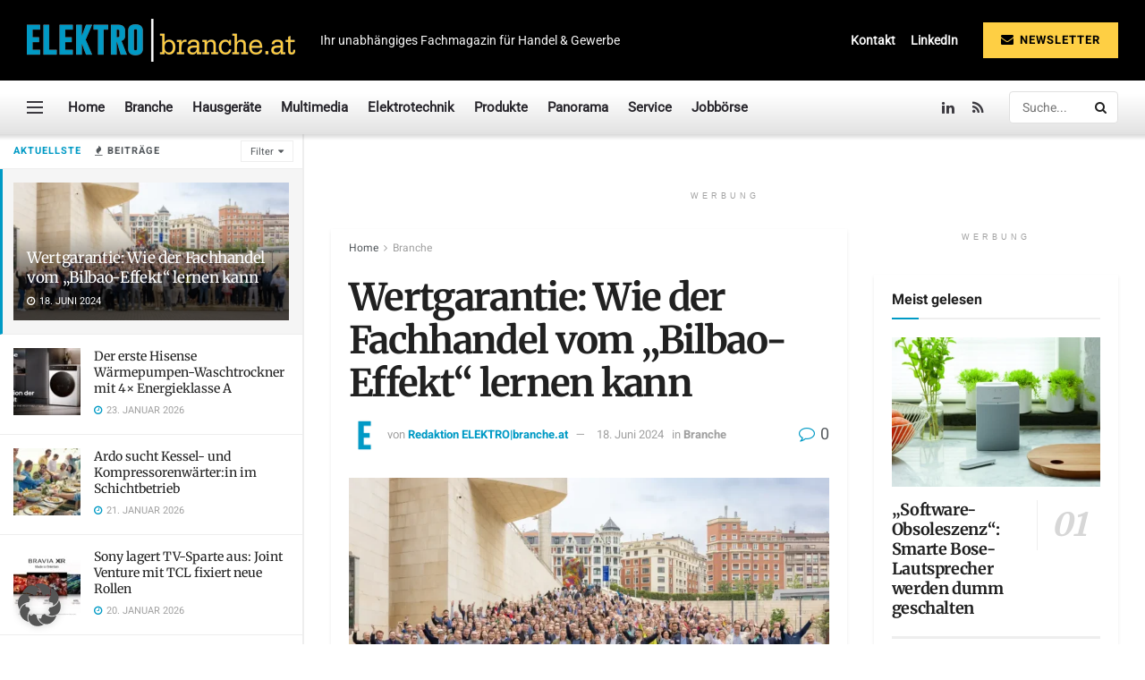

--- FILE ---
content_type: text/html; charset=UTF-8
request_url: https://elektrobranche.at/artikel/wertgarantie-profi-treff-2024-in-bilbao/
body_size: 39376
content:
<!doctype html>
<!--[if lt IE 7]> <html class="no-js lt-ie9 lt-ie8 lt-ie7" lang="de" prefix="og: https://ogp.me/ns#"> <![endif]-->
<!--[if IE 7]>    <html class="no-js lt-ie9 lt-ie8" lang="de" prefix="og: https://ogp.me/ns#"> <![endif]-->
<!--[if IE 8]>    <html class="no-js lt-ie9" lang="de" prefix="og: https://ogp.me/ns#"> <![endif]-->
<!--[if IE 9]>    <html class="no-js lt-ie10" lang="de" prefix="og: https://ogp.me/ns#"> <![endif]-->
<!--[if gt IE 8]><!--> <html class="no-js" lang="de" prefix="og: https://ogp.me/ns#"> <!--<![endif]-->
<head>
    <meta http-equiv="Content-Type" content="text/html; charset=UTF-8" />
    <meta name='viewport' content='width=device-width, initial-scale=1, user-scalable=yes' />
    <link rel="profile" href="http://gmpg.org/xfn/11" />
    <link rel="pingback" href="https://elektrobranche.at/xmlrpc.php" />
    <meta property="og:type" content="article">
<meta property="og:title" content="Wertgarantie: Wie der Fachhandel vom „Bilbao-Effekt“ lernen kann">
<meta property="og:site_name" content="ELEKTRObranche.at">
<meta property="og:description" content="„Wertgarantie verzeichnet auch im ersten Quartal 2024 ein kontinuierliches Wachstum und entwickelt sich weiterhin deutlich besser als der Markt. Im">
<meta property="og:url" content="https://elektrobranche.at/artikel/wertgarantie-profi-treff-2024-in-bilbao/">
<meta property="og:locale" content="de_DE">
<meta property="og:image" content="https://elektrobranche.at/wp-content/uploads/2024/06/Wertgarantie_365er-Bilbao-1.webp">
<meta property="og:image:height" content="675">
<meta property="og:image:width" content="1200">
<meta property="article:published_time" content="2024-06-18T19:38:41+01:00">
<meta property="article:modified_time" content="2024-06-18T19:38:42+01:00">
<meta property="article:author" content="http://www.elektrobranche.at">
<meta property="article:section" content="Branche">
<meta property="article:tag" content="Fachhandel">
<meta property="article:tag" content="Tagung">
<meta property="article:tag" content="Versicherung">
<meta property="article:tag" content="Wertgarantie">
<meta name="twitter:card" content="summary_large_image">
<meta name="twitter:title" content="Wertgarantie: Wie der Fachhandel vom „Bilbao-Effekt“ lernen kann">
<meta name="twitter:description" content="„Wertgarantie verzeichnet auch im ersten Quartal 2024 ein kontinuierliches Wachstum und entwickelt sich weiterhin deutlich besser als der Markt. Im">
<meta name="twitter:url" content="https://elektrobranche.at/artikel/wertgarantie-profi-treff-2024-in-bilbao/">
<meta name="twitter:site" content="http://www.elektrobranche.at">
<meta name="twitter:image" content="https://elektrobranche.at/wp-content/uploads/2024/06/Wertgarantie_365er-Bilbao-1.webp">
<meta name="twitter:image:width" content="1200">
<meta name="twitter:image:height" content="675">
			<script type="lazyJs" >
			  var jnews_ajax_url = '/?ajax-request=jnews'
			</script>
			<script type="lazyJs" >;window.jnews=window.jnews||{},window.jnews.library=window.jnews.library||{},window.jnews.library=function(){"use strict";var e=this;e.win=window,e.doc=document,e.noop=function(){},e.globalBody=e.doc.getElementsByTagName("body")[0],e.globalBody=e.globalBody?e.globalBody:e.doc,e.win.jnewsDataStorage=e.win.jnewsDataStorage||{_storage:new WeakMap,put:function(e,t,n){this._storage.has(e)||this._storage.set(e,new Map),this._storage.get(e).set(t,n)},get:function(e,t){return this._storage.get(e).get(t)},has:function(e,t){return this._storage.has(e)&&this._storage.get(e).has(t)},remove:function(e,t){var n=this._storage.get(e).delete(t);return 0===!this._storage.get(e).size&&this._storage.delete(e),n}},e.windowWidth=function(){return e.win.innerWidth||e.docEl.clientWidth||e.globalBody.clientWidth},e.windowHeight=function(){return e.win.innerHeight||e.docEl.clientHeight||e.globalBody.clientHeight},e.requestAnimationFrame=e.win.requestAnimationFrame||e.win.webkitRequestAnimationFrame||e.win.mozRequestAnimationFrame||e.win.msRequestAnimationFrame||window.oRequestAnimationFrame||function(e){return setTimeout(e,1e3/60)},e.cancelAnimationFrame=e.win.cancelAnimationFrame||e.win.webkitCancelAnimationFrame||e.win.webkitCancelRequestAnimationFrame||e.win.mozCancelAnimationFrame||e.win.msCancelRequestAnimationFrame||e.win.oCancelRequestAnimationFrame||function(e){clearTimeout(e)},e.classListSupport="classList"in document.createElement("_"),e.hasClass=e.classListSupport?function(e,t){return e.classList.contains(t)}:function(e,t){return e.className.indexOf(t)>=0},e.addClass=e.classListSupport?function(t,n){e.hasClass(t,n)||t.classList.add(n)}:function(t,n){e.hasClass(t,n)||(t.className+=" "+n)},e.removeClass=e.classListSupport?function(t,n){e.hasClass(t,n)&&t.classList.remove(n)}:function(t,n){e.hasClass(t,n)&&(t.className=t.className.replace(n,""))},e.objKeys=function(e){var t=[];for(var n in e)Object.prototype.hasOwnProperty.call(e,n)&&t.push(n);return t},e.isObjectSame=function(e,t){var n=!0;return JSON.stringify(e)!==JSON.stringify(t)&&(n=!1),n},e.extend=function(){for(var e,t,n,o=arguments[0]||{},i=1,a=arguments.length;i<a;i++)if(null!==(e=arguments[i]))for(t in e)o!==(n=e[t])&&void 0!==n&&(o[t]=n);return o},e.dataStorage=e.win.jnewsDataStorage,e.isVisible=function(e){return 0!==e.offsetWidth&&0!==e.offsetHeight||e.getBoundingClientRect().length},e.getHeight=function(e){return e.offsetHeight||e.clientHeight||e.getBoundingClientRect().height},e.getWidth=function(e){return e.offsetWidth||e.clientWidth||e.getBoundingClientRect().width},e.supportsPassive=!1;try{var t=Object.defineProperty({},"passive",{get:function(){e.supportsPassive=!0}});"createEvent"in e.doc?e.win.addEventListener("test",null,t):"fireEvent"in e.doc&&e.win.attachEvent("test",null)}catch(e){}e.passiveOption=!!e.supportsPassive&&{passive:!0},e.setStorage=function(e,t){e="jnews-"+e;var n={expired:Math.floor(((new Date).getTime()+432e5)/1e3)};t=Object.assign(n,t);localStorage.setItem(e,JSON.stringify(t))},e.getStorage=function(e){e="jnews-"+e;var t=localStorage.getItem(e);return null!==t&&0<t.length?JSON.parse(localStorage.getItem(e)):{}},e.expiredStorage=function(){var t,n="jnews-";for(var o in localStorage)o.indexOf(n)>-1&&"undefined"!==(t=e.getStorage(o.replace(n,""))).expired&&t.expired<Math.floor((new Date).getTime()/1e3)&&localStorage.removeItem(o)},e.addEvents=function(t,n,o){for(var i in n){var a=["touchstart","touchmove"].indexOf(i)>=0&&!o&&e.passiveOption;"createEvent"in e.doc?t.addEventListener(i,n[i],a):"fireEvent"in e.doc&&t.attachEvent("on"+i,n[i])}},e.removeEvents=function(t,n){for(var o in n)"createEvent"in e.doc?t.removeEventListener(o,n[o]):"fireEvent"in e.doc&&t.detachEvent("on"+o,n[o])},e.triggerEvents=function(t,n,o){var i;o=o||{detail:null};return"createEvent"in e.doc?(!(i=e.doc.createEvent("CustomEvent")||new CustomEvent(n)).initCustomEvent||i.initCustomEvent(n,!0,!1,o),void t.dispatchEvent(i)):"fireEvent"in e.doc?((i=e.doc.createEventObject()).eventType=n,void t.fireEvent("on"+i.eventType,i)):void 0},e.getParents=function(t,n){void 0===n&&(n=e.doc);for(var o=[],i=t.parentNode,a=!1;!a;)if(i){var r=i;r.querySelectorAll(n).length?a=!0:(o.push(r),i=r.parentNode)}else o=[],a=!0;return o},e.forEach=function(e,t,n){for(var o=0,i=e.length;o<i;o++)t.call(n,e[o],o)},e.getText=function(e){return e.innerText||e.textContent},e.setText=function(e,t){var n="object"==typeof t?t.innerText||t.textContent:t;e.innerText&&(e.innerText=n),e.textContent&&(e.textContent=n)},e.httpBuildQuery=function(t){return e.objKeys(t).reduce(function t(n){var o=arguments.length>1&&void 0!==arguments[1]?arguments[1]:null;return function(i,a){var r=n[a];a=encodeURIComponent(a);var s=o?"".concat(o,"[").concat(a,"]"):a;return null==r||"function"==typeof r?(i.push("".concat(s,"=")),i):["number","boolean","string"].includes(typeof r)?(i.push("".concat(s,"=").concat(encodeURIComponent(r))),i):(i.push(e.objKeys(r).reduce(t(r,s),[]).join("&")),i)}}(t),[]).join("&")},e.get=function(t,n,o,i){return o="function"==typeof o?o:e.noop,e.ajax("GET",t,n,o,i)},e.post=function(t,n,o,i){return o="function"==typeof o?o:e.noop,e.ajax("POST",t,n,o,i)},e.ajax=function(t,n,o,i,a){var r=new XMLHttpRequest,s=n,c=e.httpBuildQuery(o);if(t=-1!=["GET","POST"].indexOf(t)?t:"GET",r.open(t,s+("GET"==t?"?"+c:""),!0),"POST"==t&&r.setRequestHeader("Content-type","application/x-www-form-urlencoded"),r.setRequestHeader("X-Requested-With","XMLHttpRequest"),r.onreadystatechange=function(){4===r.readyState&&200<=r.status&&300>r.status&&"function"==typeof i&&i.call(void 0,r.response)},void 0!==a&&!a){return{xhr:r,send:function(){r.send("POST"==t?c:null)}}}return r.send("POST"==t?c:null),{xhr:r}},e.scrollTo=function(t,n,o){function i(e,t,n){this.start=this.position(),this.change=e-this.start,this.currentTime=0,this.increment=20,this.duration=void 0===n?500:n,this.callback=t,this.finish=!1,this.animateScroll()}return Math.easeInOutQuad=function(e,t,n,o){return(e/=o/2)<1?n/2*e*e+t:-n/2*(--e*(e-2)-1)+t},i.prototype.stop=function(){this.finish=!0},i.prototype.move=function(t){e.doc.documentElement.scrollTop=t,e.globalBody.parentNode.scrollTop=t,e.globalBody.scrollTop=t},i.prototype.position=function(){return e.doc.documentElement.scrollTop||e.globalBody.parentNode.scrollTop||e.globalBody.scrollTop},i.prototype.animateScroll=function(){this.currentTime+=this.increment;var t=Math.easeInOutQuad(this.currentTime,this.start,this.change,this.duration);this.move(t),this.currentTime<this.duration&&!this.finish?e.requestAnimationFrame.call(e.win,this.animateScroll.bind(this)):this.callback&&"function"==typeof this.callback&&this.callback()},new i(t,n,o)},e.unwrap=function(t){var n,o=t;e.forEach(t,(function(e,t){n?n+=e:n=e})),o.replaceWith(n)},e.performance={start:function(e){performance.mark(e+"Start")},stop:function(e){performance.mark(e+"End"),performance.measure(e,e+"Start",e+"End")}},e.fps=function(){var t=0,n=0,o=0;!function(){var i=t=0,a=0,r=0,s=document.getElementById("fpsTable"),c=function(t){void 0===document.getElementsByTagName("body")[0]?e.requestAnimationFrame.call(e.win,(function(){c(t)})):document.getElementsByTagName("body")[0].appendChild(t)};null===s&&((s=document.createElement("div")).style.position="fixed",s.style.top="120px",s.style.left="10px",s.style.width="100px",s.style.height="20px",s.style.border="1px solid black",s.style.fontSize="11px",s.style.zIndex="100000",s.style.backgroundColor="white",s.id="fpsTable",c(s));var l=function(){o++,n=Date.now(),(a=(o/(r=(n-t)/1e3)).toPrecision(2))!=i&&(i=a,s.innerHTML=i+"fps"),1<r&&(t=n,o=0),e.requestAnimationFrame.call(e.win,l)};l()}()},e.instr=function(e,t){for(var n=0;n<t.length;n++)if(-1!==e.toLowerCase().indexOf(t[n].toLowerCase()))return!0},e.winLoad=function(t,n){function o(o){if("complete"===e.doc.readyState||"interactive"===e.doc.readyState)return!o||n?setTimeout(t,n||1):t(o),1}o()||e.addEvents(e.win,{load:o})},e.docReady=function(t,n){function o(o){if("complete"===e.doc.readyState||"interactive"===e.doc.readyState)return!o||n?setTimeout(t,n||1):t(o),1}o()||e.addEvents(e.doc,{DOMContentLoaded:o})},e.fireOnce=function(){e.docReady((function(){e.assets=e.assets||[],e.assets.length&&(e.boot(),e.load_assets())}),50)},e.boot=function(){e.length&&e.doc.querySelectorAll("style[media]").forEach((function(e){"not all"==e.getAttribute("media")&&e.removeAttribute("media")}))},e.create_js=function(t,n){var o=e.doc.createElement("script");switch(o.setAttribute("src",t),n){case"defer":o.setAttribute("defer",!0);break;case"async":o.setAttribute("async",!0);break;case"deferasync":o.setAttribute("defer",!0),o.setAttribute("async",!0)}e.globalBody.appendChild(o)},e.load_assets=function(){"object"==typeof e.assets&&e.forEach(e.assets.slice(0),(function(t,n){var o="";t.defer&&(o+="defer"),t.async&&(o+="async"),e.create_js(t.url,o);var i=e.assets.indexOf(t);i>-1&&e.assets.splice(i,1)})),e.assets=jnewsoption.au_scripts=window.jnewsads=[]},e.setCookie=function(e,t,n){var o="";if(n){var i=new Date;i.setTime(i.getTime()+24*n*60*60*1e3),o="; expires="+i.toUTCString()}document.cookie=e+"="+(t||"")+o+"; path=/"},e.getCookie=function(e){for(var t=e+"=",n=document.cookie.split(";"),o=0;o<n.length;o++){for(var i=n[o];" "==i.charAt(0);)i=i.substring(1,i.length);if(0==i.indexOf(t))return i.substring(t.length,i.length)}return null},e.eraseCookie=function(e){document.cookie=e+"=; Path=/; Expires=Thu, 01 Jan 1970 00:00:01 GMT;"},e.docReady((function(){e.globalBody=e.globalBody==e.doc?e.doc.getElementsByTagName("body")[0]:e.globalBody,e.globalBody=e.globalBody?e.globalBody:e.doc})),e.winLoad((function(){e.winLoad((function(){var t=!1;if(void 0!==window.jnewsadmin)if(void 0!==window.file_version_checker){var n=e.objKeys(window.file_version_checker);n.length?n.forEach((function(e){t||"10.0.4"===window.file_version_checker[e]||(t=!0)})):t=!0}else t=!0;t&&(window.jnewsHelper.getMessage(),window.jnewsHelper.getNotice())}),2500)}))},window.jnews.library=new window.jnews.library;</script>
<!-- Suchmaschinen-Optimierung durch Rank Math PRO - https://rankmath.com/ -->
<title>Wertgarantie Profi-Treff 2024 in Bilbao &raquo; ELEKTRObranche.at</title>
<meta name="description" content="300 Fachhandelspartner trafen vom 07. bis 09. Juni in der baskischen Metropole Bilbao im Palacio Euskalduna auf Einladung von Wertgarantie aufeinander."/>
<meta name="robots" content="follow, index, max-snippet:-1, max-video-preview:-1, max-image-preview:large"/>
<link rel="canonical" href="https://elektrobranche.at/artikel/wertgarantie-profi-treff-2024-in-bilbao/" />
<meta property="og:locale" content="de_DE" />
<meta property="og:type" content="article" />
<meta property="og:title" content="Wertgarantie Profi-Treff 2024 in Bilbao &raquo; ELEKTRObranche.at" />
<meta property="og:description" content="300 Fachhandelspartner trafen vom 07. bis 09. Juni in der baskischen Metropole Bilbao im Palacio Euskalduna auf Einladung von Wertgarantie aufeinander." />
<meta property="og:url" content="https://elektrobranche.at/artikel/wertgarantie-profi-treff-2024-in-bilbao/" />
<meta property="og:site_name" content="ELEKTRObranche.at" />
<meta property="article:tag" content="Fachhandel" />
<meta property="article:tag" content="Tagung" />
<meta property="article:tag" content="Versicherung" />
<meta property="article:tag" content="Wertgarantie" />
<meta property="article:section" content="Branche" />
<meta property="og:updated_time" content="2024-06-18T19:38:42+01:00" />
<meta property="og:image" content="https://elektrobranche.at/wp-content/uploads/2024/06/Wertgarantie_365er-Bilbao-1.webp" />
<meta property="og:image:secure_url" content="https://elektrobranche.at/wp-content/uploads/2024/06/Wertgarantie_365er-Bilbao-1.webp" />
<meta property="og:image:width" content="1200" />
<meta property="og:image:height" content="675" />
<meta property="og:image:alt" content="Wertgarantie: Wie der Fachhandel vom „Bilbao-Effekt“ lernen kann" />
<meta property="og:image:type" content="image/webp" />
<meta property="article:published_time" content="2024-06-18T19:38:41+01:00" />
<meta property="article:modified_time" content="2024-06-18T19:38:42+01:00" />
<meta name="twitter:card" content="summary_large_image" />
<meta name="twitter:title" content="Wertgarantie Profi-Treff 2024 in Bilbao &raquo; ELEKTRObranche.at" />
<meta name="twitter:description" content="300 Fachhandelspartner trafen vom 07. bis 09. Juni in der baskischen Metropole Bilbao im Palacio Euskalduna auf Einladung von Wertgarantie aufeinander." />
<meta name="twitter:site" content="@jacqueline.schirmer" />
<meta name="twitter:creator" content="@jacqueline.schirmer" />
<meta name="twitter:image" content="https://elektrobranche.at/wp-content/uploads/2024/06/Wertgarantie_365er-Bilbao-1.webp" />
<meta name="twitter:label1" content="Verfasst von" />
<meta name="twitter:data1" content="Redaktion ELEKTRO&#124;branche.at" />
<meta name="twitter:label2" content="Lesedauer" />
<meta name="twitter:data2" content="4 Minuten" />
<script type="application/ld+json" class="rank-math-schema">{"@context":"https://schema.org","@graph":[{"@type":["NewsMediaOrganization","Organization"],"@id":"https://elektrobranche.at/#organization","name":"ELEKTRObranche.at - Ihr unabh\u00e4ngiges Fachmagazin f\u00fcr Handel &amp; Gewerbe","url":"https://elektrobranche.at","sameAs":["https://twitter.com/jacqueline.schirmer"],"email":"office@elektrobranche.at","logo":{"@type":"ImageObject","@id":"https://elektrobranche.at/#logo","url":"https://elektrobranche.at/wp-content/uploads/2020/12/Elektrobranche-Logo-quer-retina.png","contentUrl":"https://elektrobranche.at/wp-content/uploads/2020/12/Elektrobranche-Logo-quer-retina.png","caption":"ELEKTRObranche.at","inLanguage":"de","width":"600","height":"95"}},{"@type":"WebSite","@id":"https://elektrobranche.at/#website","url":"https://elektrobranche.at","name":"ELEKTRObranche.at","alternateName":"Elektrobranche","publisher":{"@id":"https://elektrobranche.at/#organization"},"inLanguage":"de"},{"@type":"ImageObject","@id":"https://elektrobranche.at/wp-content/uploads/2024/06/Wertgarantie_365er-Bilbao-1.webp","url":"https://elektrobranche.at/wp-content/uploads/2024/06/Wertgarantie_365er-Bilbao-1.webp","width":"1200","height":"675","caption":"Wertgarantie: Wie der Fachhandel vom \u201eBilbao-Effekt\u201c lernen kann","inLanguage":"de"},{"@type":"BreadcrumbList","@id":"https://elektrobranche.at/artikel/wertgarantie-profi-treff-2024-in-bilbao/#breadcrumb","itemListElement":[{"@type":"ListItem","position":"1","item":{"@id":"https://elektrobranche.at","name":"Startseite"}},{"@type":"ListItem","position":"2","item":{"@id":"https://elektrobranche.at/artikel/wertgarantie-profi-treff-2024-in-bilbao/","name":"Wertgarantie: Wie der Fachhandel vom \u201eBilbao-Effekt\u201c lernen kann"}}]},{"@type":"WebPage","@id":"https://elektrobranche.at/artikel/wertgarantie-profi-treff-2024-in-bilbao/#webpage","url":"https://elektrobranche.at/artikel/wertgarantie-profi-treff-2024-in-bilbao/","name":"Wertgarantie Profi-Treff 2024 in Bilbao &raquo; ELEKTRObranche.at","datePublished":"2024-06-18T19:38:41+01:00","dateModified":"2024-06-18T19:38:42+01:00","isPartOf":{"@id":"https://elektrobranche.at/#website"},"primaryImageOfPage":{"@id":"https://elektrobranche.at/wp-content/uploads/2024/06/Wertgarantie_365er-Bilbao-1.webp"},"inLanguage":"de","breadcrumb":{"@id":"https://elektrobranche.at/artikel/wertgarantie-profi-treff-2024-in-bilbao/#breadcrumb"}},{"@type":"Person","@id":"https://elektrobranche.at/author/redaktion-elektrobranche/","name":"Redaktion ELEKTRO&#124;branche.at","url":"https://elektrobranche.at/author/redaktion-elektrobranche/","image":{"@type":"ImageObject","@id":"https://secure.gravatar.com/avatar/82b73f1d7b8107a5fee62d958a4ee714d7b810e9169bab242b4ff53564e81483?s=96&amp;d=mm&amp;r=g","url":"https://secure.gravatar.com/avatar/82b73f1d7b8107a5fee62d958a4ee714d7b810e9169bab242b4ff53564e81483?s=96&amp;d=mm&amp;r=g","caption":"Redaktion ELEKTRO&#124;branche.at","inLanguage":"de"},"sameAs":["http://www.elektrobranche.at"],"worksFor":{"@id":"https://elektrobranche.at/#organization"}},{"@type":"Article","headline":"Wertgarantie Profi-Treff 2024 in Bilbao &raquo; ELEKTRObranche.at","keywords":"bilbao,reparatur,tagung,veranstaltung","datePublished":"2024-06-18T19:38:41+01:00","dateModified":"2024-06-18T19:38:42+01:00","author":{"@id":"https://elektrobranche.at/author/redaktion-elektrobranche/","name":"Redaktion ELEKTRO|branche.at"},"publisher":{"@id":"https://elektrobranche.at/#organization"},"description":"300 Fachhandelspartner trafen vom 07. bis 09. Juni in der baskischen Metropole Bilbao im Palacio Euskalduna auf Einladung von Wertgarantie aufeinander.","name":"Wertgarantie Profi-Treff 2024 in Bilbao &raquo; ELEKTRObranche.at","@id":"https://elektrobranche.at/artikel/wertgarantie-profi-treff-2024-in-bilbao/#richSnippet","isPartOf":{"@id":"https://elektrobranche.at/artikel/wertgarantie-profi-treff-2024-in-bilbao/#webpage"},"image":{"@id":"https://elektrobranche.at/wp-content/uploads/2024/06/Wertgarantie_365er-Bilbao-1.webp"},"inLanguage":"de","mainEntityOfPage":{"@id":"https://elektrobranche.at/artikel/wertgarantie-profi-treff-2024-in-bilbao/#webpage"}}]}</script>
<!-- /Rank Math WordPress SEO Plugin -->

<link rel='dns-prefetch' href='//plausible.io' />
<link rel='dns-prefetch' href='//www.googletagmanager.com' />

<link rel='dns-prefetch' href='//hcaptcha.com' />

<link rel="alternate" type="application/rss+xml" title="ELEKTRObranche.at &raquo; Feed" href="https://elektrobranche.at/feed/" />
<link rel="alternate" type="application/rss+xml" title="ELEKTRObranche.at &raquo; Kommentar-Feed" href="https://elektrobranche.at/comments/feed/" />
<link rel="alternate" type="application/rss+xml" title="ELEKTRObranche.at &raquo; Wertgarantie: Wie der Fachhandel vom „Bilbao-Effekt“ lernen kann-Kommentar-Feed" href="https://elektrobranche.at/artikel/wertgarantie-profi-treff-2024-in-bilbao/feed/" />
<link rel="alternate" title="oEmbed (JSON)" type="application/json+oembed" href="https://elektrobranche.at/wp-json/oembed/1.0/embed?url=https%3A%2F%2Felektrobranche.at%2Fartikel%2Fwertgarantie-profi-treff-2024-in-bilbao%2F" />
<link rel="alternate" title="oEmbed (XML)" type="text/xml+oembed" href="https://elektrobranche.at/wp-json/oembed/1.0/embed?url=https%3A%2F%2Felektrobranche.at%2Fartikel%2Fwertgarantie-profi-treff-2024-in-bilbao%2F&#038;format=xml" />
<style id='wp-img-auto-sizes-contain-inline-css' type='text/css'>
img:is([sizes=auto i],[sizes^="auto," i]){contain-intrinsic-size:3000px 1500px}
/*# sourceURL=wp-img-auto-sizes-contain-inline-css */
</style>
<style id='wp-emoji-styles-inline-css' type='text/css'>

	img.wp-smiley, img.emoji {
		display: inline !important;
		border: none !important;
		box-shadow: none !important;
		height: 1em !important;
		width: 1em !important;
		margin: 0 0.07em !important;
		vertical-align: -0.1em !important;
		background: none !important;
		padding: 0 !important;
	}
/*# sourceURL=wp-emoji-styles-inline-css */
</style>

<link rel="preload" href="https://elektrobranche.at/wp-content/cache/borlabs-cookie/1/borlabs-cookie-config-de.json.js" as="script" ><link rel="preload" href="https://elektrobranche.at/wp-content/plugins/borlabs-cookie/assets/javascript/borlabs-cookie.min.js?ver=3.3.23" as="script" ><link rel="preload" href="https://elektrobranche.at/wp-content/cache/w3-cache/css/633/wp-includes/css/dist/block-library/style.min.css" as="style" ><link rel="preload" href="https://elektrobranche.at/wp-content/cache/w3-cache/css/633/wp-content/plugins/contact-form-7/includes/css/styles.css" as="style" ><link rel="preload" href="https://elektrobranche.at/wp-content/cache/w3-cache/css/633/wp-content/themes/jnews/style.css" as="style" ><link rel="preload" href="https://elektrobranche.at/wp-content/cache/w3-cache/css/633/wp-content/plugins/elementor/assets/css/frontend.min.css" as="style" ><link rel="preload" href="https://elektrobranche.at/wp-content/cache/w3-cache/css/633/wp-content/cache/borlabs-cookie/1/borlabs-cookie-1-de.css" as="style" ><link rel="preload" href="https://elektrobranche.at/wp-content/cache/w3-cache/css/633/wp-content/plugins/xqueue-maileon/css/maileon-contact-form.css" as="style" ><link rel="preload" href="https://elektrobranche.at/wp-content/cache/w3-cache/css/633/wp-content/plugins/elementor/assets/lib/font-awesome/css/font-awesome.min.css" as="style" ><link rel="preload" href="https://elektrobranche.at/wp-content/cache/w3-cache/css/633/wp-content/themes/jnews/assets/fonts/jegicon/jegicon.css" as="style" ><link rel="preload" href="https://elektrobranche.at/wp-content/cache/w3-cache/css/633/wp-content/themes/jnews/assets/css/jquery.jscrollpane.css" as="style" ><link rel="preload" href="https://elektrobranche.at/wp-content/cache/w3-cache/css/633/wp-content/themes/jnews/assets/css/okayNav.css" as="style" ><link rel="preload" href="https://elektrobranche.at/wp-content/cache/w3-cache/css/633/wp-content/themes/jnews/assets/css/magnific-popup.css" as="style" ><link rel="preload" href="https://elektrobranche.at/wp-content/cache/w3-cache/css/633/wp-content/themes/jnews/assets/css/chosen/chosen.css" as="style" ><link rel="preload" href="https://elektrobranche.at/wp-content/cache/w3-cache/css/633/wp-content/themes/jnews/assets/css/main.css" as="style" ><link rel="preload" href="https://elektrobranche.at/wp-content/cache/w3-cache/css/633/wp-content/themes/jnews/assets/css/pages.css" as="style" ><link rel="preload" href="https://elektrobranche.at/wp-content/cache/w3-cache/css/633/wp-content/themes/jnews/assets/css/sidefeed.css" as="style" ><link rel="preload" href="https://elektrobranche.at/wp-content/cache/w3-cache/css/633/wp-content/themes/jnews/assets/css/single.css" as="style" ><link rel="preload" href="https://elektrobranche.at/wp-content/cache/w3-cache/css/633/wp-content/themes/jnews/assets/css/responsive.css" as="style" ><link rel="preload" href="https://elektrobranche.at/wp-content/cache/w3-cache/css/633/wp-content/themes/jnews/assets/css/pb-temp.css" as="style" ><link rel="preload" href="https://elektrobranche.at/wp-content/cache/w3-cache/css/633/wp-content/themes/jnews/assets/css/elementor-frontend.css" as="style" ><link rel="preload" href="https://elektrobranche.at/wp-content/cache/w3-cache/css/633/wp-content/themes/jnews-child-1/style.css" as="style" ><link rel="preload" href="https://elektrobranche.at/wp-content/cache/w3-cache/css/633/wp-content/themes/jnews/assets/css/darkmode.css" as="style" ><link rel="preload" href="https://elektrobranche.at/wp-content/cache/w3-cache/css/633/wp-content/themes/jnews/assets/css/jnewshero.css" as="style" ><link rel="preload" href="https://elektrobranche.at/wp-content/cache/w3-cache/css/633/wp-content/plugins/jnews-social-share/assets/css/plugin.css" as="style" ><link rel="preload" href="https://elektrobranche.at/wp-content/cache/w3-cache/css/633/wp-content/themes/jnews/data/import/retail/scheme.css" as="style" ><script>var w3GoogleFont=[];</script><script>var w3elem = window.innerWidth<768?'touchstart':'click';var w3LazyloadByPx=200, blankImageWebpUrl = "https://elektrobranche.at/wp-content/uploads/blank.pngw3.webp", w3UploadPath="/wp-content", w3WebpPath="/wp-content/w3-webp", w3LazyloadJs = 0, w3JsIsExcluded = 1, w3Inp = 0,w3ExcludedJs=0;var w3pageshow="";!function(){var t=EventTarget.prototype.addEventListener;let e=[],n=[];function i(t){n.click.push(t.target)}function s(t,i){i>3||n[t].forEach((function(a){var r=0;if(e[t].forEach((function(t){o(t,a)&&(r=1)})),!window.w3Html.eventEcr.includes(a)&&!r&&void 0!==a.click)return window.w3Html.eventEcr.push(a),a.click();window.w3Html.eventEcr.includes(a)||r||void 0!==a.click||["HTML","BODY"].includes(a.parentNode.tagName)||(n[t]=[],n[t].push(a.parentNode),s(t,i++))}))}function o(t,e){return t==e||"string"==typeof e.tagName&&!["HTML","BODY"].includes(e.tagName)&&o(t,e.parentNode)}e.click=[],n.click=[],n.touchstart=[],window.w3Html=[],window.w3Html.eventEcr=[],window.w3Html.class="",window.w3Html["css-preloaded"]=0,window.w3Html["data-css"]=0,window.w3Html["data-css-loaded"]=0,"onpageshow"in window&&(window.onpageshow=function(t){w3pageshow=t}),EventTarget.prototype.addEventListener=function(n,i,s){["click","touchstart","keydown","keyup","input","blur","focus","pointerup","pointerdown"].includes(n)&&(-1==window.w3Html.class.indexOf("w3_start")&&["click","touchstart"].includes(n)&&e.click.push(this),w3Inp&&["keydown","keyup","input","blur","focus","pointerup","pointerdown"].includes(n)&&-1==i.toString().indexOf("preventDefault")&&-1==i.toString().indexOf("stopPropagation(")&&-1==i.toString().indexOf("event.dispatch.apply")&&("object"!=typeof s||"object"==typeof s&&"boolean"!=typeof s.passive)&&((s="object"==typeof s?s:[]).passive=!0)),w3Inp&&-1!=window.location.href.indexOf("?test-inp=")&&console.log("rocket",this,n,i,s),t.call(this,n,i,s)},document.querySelector("html").addEventListener("click",i,{passive:!0}),window.addEventListener("w3-load",(function t(){return-1!=window.w3Html.class.indexOf("jsload")?(document.querySelector("html").removeEventListener("click",i),setTimeout((function(){s("click",0)}),100)):setTimeout((function(){t()}),50)}),{passive:!0})}();class w3LoadScripts{constructor(t){this.triggerEvents=t,this.eventOptions={passive:!0},this.userEventListener=this.triggerListener.bind(this),this.lazyTrigger,this.styleLoadFired,this.lazyScriptsLoadFired=0,this.scriptsLoadFired=0,this.excluded_js=w3ExcludedJs,this.w3LazyloadJs=w3LazyloadJs,this.w3_fonts="undefined"!=typeof w3GoogleFont?w3GoogleFont:[],this.w3Styles=[],this.w3Scripts={normal:[],async:[],defer:[],lazy:[]},this.allJQueries=[]}userEventsAdd(t){this.triggerEvents.forEach((e=>window.addEventListener(e,t.userEventListener,t.eventOptions)))}userEventsRemove(t){this.triggerEvents.forEach((e=>window.removeEventListener(e,t.userEventListener,t.eventOptions)))}async triggerListener(){return await this.repaintFrame(),"function"==typeof requestIdleCallback?this.idleCallback():this.callEvents()}idleCallback(){return requestIdleCallback((t=>{this.callEvents()}),{timeout:50})}callEvents(){this.userEventsRemove(this),this.lazyScriptsLoadFired=1,this.addHtmlClass("w3_user"),"loading"===document.readyState?(document.addEventListener("DOMContentLoaded",this.loadStyleResources.bind(this)),!this.scriptsLoadFire&&document.addEventListener("DOMContentLoaded",this.loadResources.bind(this))):(this.loadStyleResources(),!this.scriptsLoadFire&&this.loadResources())}async loadStyleResources(){this.styleLoadFired||(this.styleLoadFired=!0,this.registerStyles(),window.w3Html["data-css"]=this.w3Styles.length,this.preloadScripts(this.w3Styles),this.loadStylesPreloaded(),this.loadFonts(this.w3_fonts))}async loadStylesPreloaded(){setTimeout((function(t){1==window.w3Html["css-preloaded"]?t.loadStyles(t.w3Styles):t.loadStylesPreloaded()}),200,this)}async loadResources(){this.scriptsLoadFired||(this.scriptsLoadFired=!0,this.holdEventListeners(),this.exeDocumentWrite(),this.registerScripts(),this.addHtmlClass("w3_start"),"function"==typeof w3EventsOnStartJs&&w3EventsOnStartJs(),this.preloadScripts(this.w3Scripts.normal),this.preloadScripts(this.w3Scripts.defer),this.preloadScripts(this.w3Scripts.async),await this.loadScripts(this.w3Scripts.normal),await this.loadScripts(this.w3Scripts.defer),await this.loadScripts(this.w3Scripts.async),await this.executeDomcontentloaded(),await this.executeWindowLoad(),window.dispatchEvent(new Event("w3-scripts-loaded")),this.addHtmlClass("w3_js"),"function"==typeof w3EventsOnEndJs&&w3EventsOnEndJs(),this.lazyTrigger=setInterval(this.w3TriggerLazyScript,500,this))}async w3TriggerLazyScript(t){t.lazyScriptsLoadFired&&(await t.loadScripts(t.w3Scripts.lazy),t.addHtmlClass("jsload"),clearInterval(t.lazyTrigger))}addHtmlClass(t){document.getElementsByTagName("html")[0].classList.add(t),window.w3Html.class+=" "+t}registerScripts(){document.querySelectorAll("script[type=lazyJs]").forEach((t=>{t.hasAttribute("src")?t.hasAttribute("async")&&!1!==t.async?this.w3Scripts.async.push(t):t.hasAttribute("defer")&&!1!==t.defer||"module"===t.getAttribute("data-w3-type")?this.w3Scripts.defer.push(t):this.w3Scripts.normal.push(t):this.w3Scripts.normal.push(t)})),document.querySelectorAll("script[type=lazyExJs]").forEach((t=>{this.w3Scripts.lazy.push(t)}))}registerStyles(){document.querySelectorAll("link[data-href]").forEach((t=>{this.w3Styles.push(t)}))}async executeScript(t){return new Promise(((e,n)=>{const i=document.createElement("script");[...t.attributes].forEach((t=>{let e=t.nodeName;"type"!==e&&("data-w3-type"===e&&(e="type"),i.setAttribute(e,t.nodeValue))})),t.hasAttribute("src")?(i.onload=()=>{e()},i.onerror=()=>{e()}):(i.text=t.text,e()),null!==t.parentNode&&t.parentNode.replaceChild(i,t)}))}async executeStyles(t){return function(t){t.href=t.getAttribute("data-href"),t.removeAttribute("data-href"),t.rel="stylesheet"}(t)}async loadScripts(t){const e=t.shift();return e?(await this.executeScript(e),this.loadScripts(t)):Promise.resolve()}async loadStyles(t){const e=t.shift();return e?(this.executeStyles(e),this.loadStyles(t)):"loaded"}async loadFonts(t){var e=document.createDocumentFragment();t.forEach((t=>{const n=document.createElement("link");n.href=t,n.rel="stylesheet",e.appendChild(n)})),document.head.appendChild(e)}preloadScripts(t){var e=document.createDocumentFragment(),n=0,i=this;[...t].forEach((s=>{const o=s.getAttribute("src"),a=s.getAttribute("data-href"),r=s.getAttribute("data-w3-type");if(o){const t=document.createElement("link");t.href=o,t.rel="module"==r?"modulepreload":"preload",t.as="script",e.appendChild(t)}else if(a){const s=document.createElement("link");s.href=a,s.rel="preload",s.as="style",n++,t.length==n&&(s.dataset.last=1),e.appendChild(s),s.onload=function(){fetch(this.href,{mode:"no-cors"}).then((t=>t.blob())).then((t=>{i.updateCssLoader()})).catch((t=>{i.updateCssLoader()}))},s.onerror=function(){i.updateCssLoader()}}})),document.head.appendChild(e)}updateCssLoader(){window.w3Html["data-css-loaded"]=window.w3Html["data-css-loaded"]+1,window.w3Html["data-css"]==window.w3Html["data-css-loaded"]&&(window.w3Html["css-preloaded"]=1)}holdEventListeners(){let t={};function e(e,n){!function(e){function n(n){return t[e].eventsToRewrite.indexOf(n)>=0?"w3-"+n:n}t[e]||(t[e]={originalFunctions:{add:e.addEventListener,remove:e.removeEventListener},eventsToRewrite:[]},e.addEventListener=function(){arguments[0]=n(arguments[0]),t[e].originalFunctions.add.apply(e,arguments)},e.removeEventListener=function(){arguments[0]=n(arguments[0]),t[e].originalFunctions.remove.apply(e,arguments)})}(e),t[e].eventsToRewrite.push(n)}function n(t,e){let n=t[e];Object.defineProperty(t,e,{get:()=>n||function(){},set(i){t["w3"+e]=n=i}})}e(document,"DOMContentLoaded"),e(window,"DOMContentLoaded"),e(window,"load"),e(window,"pageshow"),e(document,"readystatechange"),n(document,"onreadystatechange"),n(window,"onload"),n(window,"onpageshow")}bindFunc(t,e,n){if(-1==window.w3Html.class.indexOf("w3_js"))return setTimeout((function(t,e,n,i){t.bindFunc(e,n,i)}),50,this,t,e,n);t.bind(e)(n)}holdJquery(t){let e=window.jQuery;Object.defineProperty(window,"jQuery",{get:()=>e,set(n){if(n&&n.fn&&!t.allJQueries.includes(n)){n.fn.ready=n.fn.init.prototype.ready=function(e){if(void 0!==e)return t.scriptsLoadFired?t.domReadyFired?t.bindFunc(e,document,n):document.addEventListener("w3-DOMContentLoaded",(()=>t.bindFunc(e,document,n))):document.addEventListener("DOMContentLoaded",(()=>e.bind(document)(n))),n(document)};const e=n.fn.on;n.fn.on=n.fn.init.prototype.on=function(){if("ready"==arguments[0]||"w3-DOMContentLoad"==arguments[0]){if(this[0]!==document)return e.apply(this,arguments),this;if("string"!=typeof arguments[1])return t.bindFunc(arguments[1],document,n)}if(this[0]===window){function i(t){return t.split(" ").map((t=>"load"===t||0===t.indexOf("load")?"w3-jquery-load":t)).join(" ")}"string"==typeof arguments[0]||arguments[0]instanceof String?arguments[0]=i(arguments[0]):"object"==typeof arguments[0]&&Object.keys(arguments[0]).forEach((t=>{Object.assign(arguments[0],{[i(t)]:arguments[0][t]})[t]}))}return e.apply(this,arguments),this},t.allJQueries.push(n)}e=n}})}async executeDomcontentloaded(){this.domReadyFired=!0,document.w3readyState=document.readyState,await this.repaintFrame(),document.dispatchEvent(new Event("w3-DOMContentLoaded")),await this.repaintFrame(),window.dispatchEvent(new Event("w3-DOMContentLoaded")),await this.repaintFrame(),document.dispatchEvent(new Event("w3-readystatechange")),await this.repaintFrame(),document.w3onreadystatechange&&document.w3onreadystatechange()}async executeWindowLoad(){if(-1==window.w3Html.class.indexOf("w3_js"))return setTimeout((function(t){t.executeWindowLoad()}),10,this);await this.repaintFrame(),setTimeout((function(){window.dispatchEvent(new Event("w3-load"))}),100),await this.repaintFrame(),window.w3onload&&window.w3onload(),await this.repaintFrame(),this.allJQueries.forEach((t=>t(window).trigger("w3-jquery-load"))),window.dispatchEvent(new Event("w3-pageshow")),await this.repaintFrame(),window.w3onpageshow&&window.w3onpageshow(w3pageshow)}exeDocumentWrite(){const t=new Map;document.write=document.writeln=function(e){const n=document.currentScript,i=document.createRange(),s=n.parentElement;let o=t.get(n);void 0===o&&(o=n.nextSibling,t.set(n,o));const a=document.createDocumentFragment();i.setStart(a,0),a.appendChild(i.createContextualFragment(e)),s.insertBefore(a,o)}}async repaintFrame(){return new Promise((t=>requestAnimationFrame(t)))}static execute(){const t=new w3LoadScripts(["keydown","mousemove","touchmove","touchstart","touchend","wheel"]);t.userEventsAdd(t),document.w3readyState="loading",t.holdJquery(t),(!t.w3LazyloadJs||window.scrollY>50||"complete"==document.readyState||"interactive"==document.readyState)&&t.triggerListener();const e=setInterval((function(t){null!=document.body&&(document.body.getBoundingClientRect().top<-30&&t.triggerListener(),clearInterval(e))}),500,t)}}w3LoadScripts.execute();</script><link data-css="1" href="https://elektrobranche.at/wp-content/cache/w3-cache/css/633/wp-includes/css/dist/block-library/style.min.css" rel='stylesheet' id='wp-block-library-css' media='all'>
<style id='classic-theme-styles-inline-css' type='text/css'>
/*! This file is auto-generated */
.wp-block-button__link{color:#fff;background-color:#32373c;border-radius:9999px;box-shadow:none;text-decoration:none;padding:calc(.667em + 2px) calc(1.333em + 2px);font-size:1.125em}.wp-block-file__button{background:#32373c;color:#fff;text-decoration:none}
/*# sourceURL=/wp-includes/css/classic-themes.min.css */
</style>
<style id='global-styles-inline-css' type='text/css'>
:root{--wp--preset--aspect-ratio--square: 1;--wp--preset--aspect-ratio--4-3: 4/3;--wp--preset--aspect-ratio--3-4: 3/4;--wp--preset--aspect-ratio--3-2: 3/2;--wp--preset--aspect-ratio--2-3: 2/3;--wp--preset--aspect-ratio--16-9: 16/9;--wp--preset--aspect-ratio--9-16: 9/16;--wp--preset--color--black: #000000;--wp--preset--color--cyan-bluish-gray: #abb8c3;--wp--preset--color--white: #ffffff;--wp--preset--color--pale-pink: #f78da7;--wp--preset--color--vivid-red: #cf2e2e;--wp--preset--color--luminous-vivid-orange: #ff6900;--wp--preset--color--luminous-vivid-amber: #fcb900;--wp--preset--color--light-green-cyan: #7bdcb5;--wp--preset--color--vivid-green-cyan: #00d084;--wp--preset--color--pale-cyan-blue: #8ed1fc;--wp--preset--color--vivid-cyan-blue: #0693e3;--wp--preset--color--vivid-purple: #9b51e0;--wp--preset--gradient--vivid-cyan-blue-to-vivid-purple: linear-gradient(135deg,rgb(6,147,227) 0%,rgb(155,81,224) 100%);--wp--preset--gradient--light-green-cyan-to-vivid-green-cyan: linear-gradient(135deg,rgb(122,220,180) 0%,rgb(0,208,130) 100%);--wp--preset--gradient--luminous-vivid-amber-to-luminous-vivid-orange: linear-gradient(135deg,rgb(252,185,0) 0%,rgb(255,105,0) 100%);--wp--preset--gradient--luminous-vivid-orange-to-vivid-red: linear-gradient(135deg,rgb(255,105,0) 0%,rgb(207,46,46) 100%);--wp--preset--gradient--very-light-gray-to-cyan-bluish-gray: linear-gradient(135deg,rgb(238,238,238) 0%,rgb(169,184,195) 100%);--wp--preset--gradient--cool-to-warm-spectrum: linear-gradient(135deg,rgb(74,234,220) 0%,rgb(151,120,209) 20%,rgb(207,42,186) 40%,rgb(238,44,130) 60%,rgb(251,105,98) 80%,rgb(254,248,76) 100%);--wp--preset--gradient--blush-light-purple: linear-gradient(135deg,rgb(255,206,236) 0%,rgb(152,150,240) 100%);--wp--preset--gradient--blush-bordeaux: linear-gradient(135deg,rgb(254,205,165) 0%,rgb(254,45,45) 50%,rgb(107,0,62) 100%);--wp--preset--gradient--luminous-dusk: linear-gradient(135deg,rgb(255,203,112) 0%,rgb(199,81,192) 50%,rgb(65,88,208) 100%);--wp--preset--gradient--pale-ocean: linear-gradient(135deg,rgb(255,245,203) 0%,rgb(182,227,212) 50%,rgb(51,167,181) 100%);--wp--preset--gradient--electric-grass: linear-gradient(135deg,rgb(202,248,128) 0%,rgb(113,206,126) 100%);--wp--preset--gradient--midnight: linear-gradient(135deg,rgb(2,3,129) 0%,rgb(40,116,252) 100%);--wp--preset--font-size--small: 13px;--wp--preset--font-size--medium: 20px;--wp--preset--font-size--large: 36px;--wp--preset--font-size--x-large: 42px;--wp--preset--spacing--20: 0.44rem;--wp--preset--spacing--30: 0.67rem;--wp--preset--spacing--40: 1rem;--wp--preset--spacing--50: 1.5rem;--wp--preset--spacing--60: 2.25rem;--wp--preset--spacing--70: 3.38rem;--wp--preset--spacing--80: 5.06rem;--wp--preset--shadow--natural: 6px 6px 9px rgba(0, 0, 0, 0.2);--wp--preset--shadow--deep: 12px 12px 50px rgba(0, 0, 0, 0.4);--wp--preset--shadow--sharp: 6px 6px 0px rgba(0, 0, 0, 0.2);--wp--preset--shadow--outlined: 6px 6px 0px -3px rgb(255, 255, 255), 6px 6px rgb(0, 0, 0);--wp--preset--shadow--crisp: 6px 6px 0px rgb(0, 0, 0);}:where(.is-layout-flex){gap: 0.5em;}:where(.is-layout-grid){gap: 0.5em;}body .is-layout-flex{display: flex;}.is-layout-flex{flex-wrap: wrap;align-items: center;}.is-layout-flex > :is(*, div){margin: 0;}body .is-layout-grid{display: grid;}.is-layout-grid > :is(*, div){margin: 0;}:where(.wp-block-columns.is-layout-flex){gap: 2em;}:where(.wp-block-columns.is-layout-grid){gap: 2em;}:where(.wp-block-post-template.is-layout-flex){gap: 1.25em;}:where(.wp-block-post-template.is-layout-grid){gap: 1.25em;}.has-black-color{color: var(--wp--preset--color--black) !important;}.has-cyan-bluish-gray-color{color: var(--wp--preset--color--cyan-bluish-gray) !important;}.has-white-color{color: var(--wp--preset--color--white) !important;}.has-pale-pink-color{color: var(--wp--preset--color--pale-pink) !important;}.has-vivid-red-color{color: var(--wp--preset--color--vivid-red) !important;}.has-luminous-vivid-orange-color{color: var(--wp--preset--color--luminous-vivid-orange) !important;}.has-luminous-vivid-amber-color{color: var(--wp--preset--color--luminous-vivid-amber) !important;}.has-light-green-cyan-color{color: var(--wp--preset--color--light-green-cyan) !important;}.has-vivid-green-cyan-color{color: var(--wp--preset--color--vivid-green-cyan) !important;}.has-pale-cyan-blue-color{color: var(--wp--preset--color--pale-cyan-blue) !important;}.has-vivid-cyan-blue-color{color: var(--wp--preset--color--vivid-cyan-blue) !important;}.has-vivid-purple-color{color: var(--wp--preset--color--vivid-purple) !important;}.has-black-background-color{background-color: var(--wp--preset--color--black) !important;}.has-cyan-bluish-gray-background-color{background-color: var(--wp--preset--color--cyan-bluish-gray) !important;}.has-white-background-color{background-color: var(--wp--preset--color--white) !important;}.has-pale-pink-background-color{background-color: var(--wp--preset--color--pale-pink) !important;}.has-vivid-red-background-color{background-color: var(--wp--preset--color--vivid-red) !important;}.has-luminous-vivid-orange-background-color{background-color: var(--wp--preset--color--luminous-vivid-orange) !important;}.has-luminous-vivid-amber-background-color{background-color: var(--wp--preset--color--luminous-vivid-amber) !important;}.has-light-green-cyan-background-color{background-color: var(--wp--preset--color--light-green-cyan) !important;}.has-vivid-green-cyan-background-color{background-color: var(--wp--preset--color--vivid-green-cyan) !important;}.has-pale-cyan-blue-background-color{background-color: var(--wp--preset--color--pale-cyan-blue) !important;}.has-vivid-cyan-blue-background-color{background-color: var(--wp--preset--color--vivid-cyan-blue) !important;}.has-vivid-purple-background-color{background-color: var(--wp--preset--color--vivid-purple) !important;}.has-black-border-color{border-color: var(--wp--preset--color--black) !important;}.has-cyan-bluish-gray-border-color{border-color: var(--wp--preset--color--cyan-bluish-gray) !important;}.has-white-border-color{border-color: var(--wp--preset--color--white) !important;}.has-pale-pink-border-color{border-color: var(--wp--preset--color--pale-pink) !important;}.has-vivid-red-border-color{border-color: var(--wp--preset--color--vivid-red) !important;}.has-luminous-vivid-orange-border-color{border-color: var(--wp--preset--color--luminous-vivid-orange) !important;}.has-luminous-vivid-amber-border-color{border-color: var(--wp--preset--color--luminous-vivid-amber) !important;}.has-light-green-cyan-border-color{border-color: var(--wp--preset--color--light-green-cyan) !important;}.has-vivid-green-cyan-border-color{border-color: var(--wp--preset--color--vivid-green-cyan) !important;}.has-pale-cyan-blue-border-color{border-color: var(--wp--preset--color--pale-cyan-blue) !important;}.has-vivid-cyan-blue-border-color{border-color: var(--wp--preset--color--vivid-cyan-blue) !important;}.has-vivid-purple-border-color{border-color: var(--wp--preset--color--vivid-purple) !important;}.has-vivid-cyan-blue-to-vivid-purple-gradient-background{background: var(--wp--preset--gradient--vivid-cyan-blue-to-vivid-purple) !important;}.has-light-green-cyan-to-vivid-green-cyan-gradient-background{background: var(--wp--preset--gradient--light-green-cyan-to-vivid-green-cyan) !important;}.has-luminous-vivid-amber-to-luminous-vivid-orange-gradient-background{background: var(--wp--preset--gradient--luminous-vivid-amber-to-luminous-vivid-orange) !important;}.has-luminous-vivid-orange-to-vivid-red-gradient-background{background: var(--wp--preset--gradient--luminous-vivid-orange-to-vivid-red) !important;}.has-very-light-gray-to-cyan-bluish-gray-gradient-background{background: var(--wp--preset--gradient--very-light-gray-to-cyan-bluish-gray) !important;}.has-cool-to-warm-spectrum-gradient-background{background: var(--wp--preset--gradient--cool-to-warm-spectrum) !important;}.has-blush-light-purple-gradient-background{background: var(--wp--preset--gradient--blush-light-purple) !important;}.has-blush-bordeaux-gradient-background{background: var(--wp--preset--gradient--blush-bordeaux) !important;}.has-luminous-dusk-gradient-background{background: var(--wp--preset--gradient--luminous-dusk) !important;}.has-pale-ocean-gradient-background{background: var(--wp--preset--gradient--pale-ocean) !important;}.has-electric-grass-gradient-background{background: var(--wp--preset--gradient--electric-grass) !important;}.has-midnight-gradient-background{background: var(--wp--preset--gradient--midnight) !important;}.has-small-font-size{font-size: var(--wp--preset--font-size--small) !important;}.has-medium-font-size{font-size: var(--wp--preset--font-size--medium) !important;}.has-large-font-size{font-size: var(--wp--preset--font-size--large) !important;}.has-x-large-font-size{font-size: var(--wp--preset--font-size--x-large) !important;}
:where(.wp-block-post-template.is-layout-flex){gap: 1.25em;}:where(.wp-block-post-template.is-layout-grid){gap: 1.25em;}
:where(.wp-block-term-template.is-layout-flex){gap: 1.25em;}:where(.wp-block-term-template.is-layout-grid){gap: 1.25em;}
:where(.wp-block-columns.is-layout-flex){gap: 2em;}:where(.wp-block-columns.is-layout-grid){gap: 2em;}
:root :where(.wp-block-pullquote){font-size: 1.5em;line-height: 1.6;}
/*# sourceURL=global-styles-inline-css */
</style>
<link data-css="1" href="https://elektrobranche.at/wp-content/cache/w3-cache/css/633/wp-content/plugins/contact-form-7/includes/css/styles.css" rel='stylesheet' id='contact-form-7-css' media='all'>
<link data-css="1" href="https://elektrobranche.at/wp-content/cache/w3-cache/css/633/wp-content/themes/jnews/style.css" rel='stylesheet' id='jnews-parent-style-css' media='all'>
<link data-css="1" href="https://elektrobranche.at/wp-content/cache/w3-cache/css/633/wp-content/plugins/elementor/assets/css/frontend.min.css" rel='stylesheet' id='elementor-frontend-css' media='all'>
<link data-css="1" href="https://elektrobranche.at/wp-content/cache/w3-cache/css/633/wp-content/cache/borlabs-cookie/1/borlabs-cookie-1-de.css" rel='stylesheet' id='borlabs-cookie-custom-css' media='all'>
<link data-borlabs-cookie-style-blocker-id="google-fonts" rel='stylesheet' id='jeg_customizer_font-css' data-borlabs-cookie-style-blocker-href='//elektrobranche.at/wp-content/uploads/omgf/google-fonts/google-fonts.css?ver=1676611306' type='text/css' media='all' />
<link data-css="1" href="https://elektrobranche.at/wp-content/cache/w3-cache/css/633/wp-content/plugins/xqueue-maileon/css/maileon-contact-form.css" rel='stylesheet' id='maileon-contact-form-css-css' media='all'>
<link data-css="1" href="https://elektrobranche.at/wp-content/cache/w3-cache/css/633/wp-content/plugins/elementor/assets/lib/font-awesome/css/font-awesome.min.css" rel='stylesheet' id='font-awesome-css' media='all'>
<link data-css="1" href="https://elektrobranche.at/wp-content/cache/w3-cache/css/633/wp-content/themes/jnews/assets/fonts/jegicon/jegicon.css" rel='stylesheet' id='jnews-icon-css' media='all'>
<link data-css="1" href="https://elektrobranche.at/wp-content/cache/w3-cache/css/633/wp-content/themes/jnews/assets/css/jquery.jscrollpane.css" rel='stylesheet' id='jscrollpane-css' media='all'>
<link data-css="1" href="https://elektrobranche.at/wp-content/cache/w3-cache/css/633/wp-content/themes/jnews/assets/css/okayNav.css" rel='stylesheet' id='oknav-css' media='all'>
<link data-css="1" href="https://elektrobranche.at/wp-content/cache/w3-cache/css/633/wp-content/themes/jnews/assets/css/magnific-popup.css" rel='stylesheet' id='magnific-popup-css' media='all'>
<link data-css="1" href="https://elektrobranche.at/wp-content/cache/w3-cache/css/633/wp-content/themes/jnews/assets/css/chosen/chosen.css" rel='stylesheet' id='chosen-css' media='all'>
<link data-css="1" href="https://elektrobranche.at/wp-content/cache/w3-cache/css/633/wp-content/themes/jnews/assets/css/main.css" rel='stylesheet' id='jnews-main-css' media='all'>
<link data-css="1" href="https://elektrobranche.at/wp-content/cache/w3-cache/css/633/wp-content/themes/jnews/assets/css/pages.css" rel='stylesheet' id='jnews-pages-css' media='all'>
<link data-css="1" href="https://elektrobranche.at/wp-content/cache/w3-cache/css/633/wp-content/themes/jnews/assets/css/sidefeed.css" rel='stylesheet' id='jnews-sidefeed-css' media='all'>
<link data-css="1" href="https://elektrobranche.at/wp-content/cache/w3-cache/css/633/wp-content/themes/jnews/assets/css/single.css" rel='stylesheet' id='jnews-single-css' media='all'>
<link data-css="1" href="https://elektrobranche.at/wp-content/cache/w3-cache/css/633/wp-content/themes/jnews/assets/css/responsive.css" rel='stylesheet' id='jnews-responsive-css' media='all'>
<link data-css="1" href="https://elektrobranche.at/wp-content/cache/w3-cache/css/633/wp-content/themes/jnews/assets/css/pb-temp.css" rel='stylesheet' id='jnews-pb-temp-css' media='all'>
<link data-css="1" href="https://elektrobranche.at/wp-content/cache/w3-cache/css/633/wp-content/themes/jnews/assets/css/elementor-frontend.css" rel='stylesheet' id='jnews-elementor-css' media='all'>
<link data-css="1" href="https://elektrobranche.at/wp-content/cache/w3-cache/css/633/wp-content/themes/jnews-child-1/style.css" rel='stylesheet' id='jnews-style-css' media='all'>
<link data-css="1" href="https://elektrobranche.at/wp-content/cache/w3-cache/css/633/wp-content/themes/jnews/assets/css/darkmode.css" rel='stylesheet' id='jnews-darkmode-css' media='all'>
<link data-css="1" href="https://elektrobranche.at/wp-content/cache/w3-cache/css/633/wp-content/themes/jnews/assets/css/jnewshero.css" rel='stylesheet' id='jnews-hero-fix-css' media='all'>
<link data-css="1" href="https://elektrobranche.at/wp-content/cache/w3-cache/css/633/wp-content/plugins/jnews-social-share/assets/css/plugin.css" rel='stylesheet' id='jnews-select-share-css' media='all'>
<script type="lazyJs" src="https://elektrobranche.at/wp-content/cache/w3-cache/js/633/wp-includes/js/jquery/jquery.min.js" id="jquery-core-js"></script>
<script type="lazyJs" src="https://elektrobranche.at/wp-content/cache/w3-cache/js/633/wp-includes/js/jquery/jquery-migrate.min.js" id="jquery-migrate-js"></script>
<script type="lazyJs" src="https://elektrobranche.at/wp-content/cache/w3-cache/all/8979aaee439f3e99f77b0b9351539b30/151ffee3482029280b340f4797f18480/39b3b44db4fc6966d24f05bfa2597f48.js"></script>
<script type="lazyJs" src="https://elektrobranche.at/wp-content/cache/w3-cache/js/633/wp-content/plugins/xqueue-maileon/js/maileon-contact-form-widget.js" id="maileon-contact-form-widget-js-js"></script>
<script type="lazyJs" defer="defer" data-domain="elektrobranche.at" data-api="https://plausible.io/api/event" data-cfasync="false" src="https://plausible.io/js/plausible.outbound-links.file-downloads.compat.js" id="plausible"></script>
<script type="lazyJs" src="https://elektrobranche.at/wp-content/cache/w3-cache/all/8979aaee439f3e99f77b0b9351539b30/151ffee3482029280b340f4797f18480/5bb702ccdc2aa8955cca1befcc9301dc.js"></script>
<script data-no-optimize="1" data-no-minify="1" data-cfasync="false" type="text/javascript" src="https://elektrobranche.at/wp-content/cache/borlabs-cookie/1/borlabs-cookie-config-de.json.js" id="borlabs-cookie-config-js"></script>
<script type="lazyJs" src="https://elektrobranche.at/wp-content/cache/w3-cache/all/8979aaee439f3e99f77b0b9351539b30/151ffee3482029280b340f4797f18480/5605e68d403d232d9a50a1dcc5ef4f68.js"></script>
<script type="lazyJs" src="https://elektrobranche.at/wp-content/cache/w3-cache/js/633/wp-content/plugins/xqueue-maileon/js/maileon-contact-form.js" id="maileon-contact-form-js-js"></script>
<script data-borlabs-cookie-script-blocker-handle="google_gtagjs" data-borlabs-cookie-script-blocker-id="site-kit-analytics" type="text/template" data-borlabs-cookie-script-blocker-src="https://www.googletagmanager.com/gtag/js?id=GT-NNVBLMK" id="google_gtagjs-js"></script><script data-borlabs-cookie-script-blocker-handle="google_gtagjs" data-borlabs-cookie-script-blocker-id="site-kit-analytics" type="text/template" id="google_gtagjs-js-after">
/* <![CDATA[ */
window.dataLayer = window.dataLayer || [];function gtag(){dataLayer.push(arguments);}
gtag("set","linker",{"domains":["elektrobranche.at"]});
gtag("js", new Date());
gtag("set", "developer_id.dZTNiMT", true);
gtag("config", "GT-NNVBLMK");
 window._googlesitekit = window._googlesitekit || {}; window._googlesitekit.throttledEvents = []; window._googlesitekit.gtagEvent = (name, data) => { var key = JSON.stringify( { name, data } ); if ( !! window._googlesitekit.throttledEvents[ key ] ) { return; } window._googlesitekit.throttledEvents[ key ] = true; setTimeout( () => { delete window._googlesitekit.throttledEvents[ key ]; }, 5 ); gtag( "event", name, { ...data, event_source: "site-kit" } ); }; 
//# sourceURL=google_gtagjs-js-after
/* ]]> */
</script><link rel="https://api.w.org/" href="https://elektrobranche.at/wp-json/" /><link rel="alternate" title="JSON" type="application/json" href="https://elektrobranche.at/wp-json/wp/v2/posts/38281" /><link rel="EditURI" type="application/rsd+xml" title="RSD" href="https://elektrobranche.at/xmlrpc.php?rsd" />

<link rel='shortlink' href='https://elektrobranche.at/?p=38281' />
<meta name="generator" content="Site Kit by Google 1.161.0" /><style>
.h-captcha{position:relative;display:block;margin-bottom:2rem;padding:0;clear:both}.h-captcha[data-size="normal"]{width:303px;height:78px}.h-captcha[data-size="compact"]{width:164px;height:144px}.h-captcha[data-size="invisible"]{display:none}.h-captcha iframe{z-index:1}.h-captcha::before{content:"";display:block;position:absolute;top:0;left:0;background:url(https://elektrobranche.at/wp-content/plugins/hcaptcha-for-forms-and-more/assets/images/hcaptcha-div-logo.svg) no-repeat;border:1px solid #fff0;border-radius:4px;box-sizing:border-box}.h-captcha::after{content:"If you see this message, hCaptcha failed to load due to site errors.";font:13px/1.35 system-ui,-apple-system,Segoe UI,Roboto,Arial,sans-serif;display:block;position:absolute;top:0;left:0;box-sizing:border-box;color:red;opacity:0}.h-captcha:not(:has(iframe))::after{animation:hcap-msg-fade-in .3s ease forwards;animation-delay:2s}.h-captcha:has(iframe)::after{animation:none;opacity:0}@keyframes hcap-msg-fade-in{to{opacity:1}}.h-captcha[data-size="normal"]::before{width:300px;height:74px;background-position:94% 28%}.h-captcha[data-size="normal"]::after{padding:19px 75px 16px 10px}.h-captcha[data-size="compact"]::before{width:156px;height:136px;background-position:50% 79%}.h-captcha[data-size="compact"]::after{padding:10px 10px 16px 10px}.h-captcha[data-theme="light"]::before,body.is-light-theme .h-captcha[data-theme="auto"]::before,.h-captcha[data-theme="auto"]::before{background-color:#fafafa;border:1px solid #e0e0e0}.h-captcha[data-theme="dark"]::before,body.is-dark-theme .h-captcha[data-theme="auto"]::before,html.wp-dark-mode-active .h-captcha[data-theme="auto"]::before,html.drdt-dark-mode .h-captcha[data-theme="auto"]::before{background-image:url(https://elektrobranche.at/wp-content/plugins/hcaptcha-for-forms-and-more/assets/images/hcaptcha-div-logo-white.svg);background-repeat:no-repeat;background-color:#333;border:1px solid #f5f5f5}@media (prefers-color-scheme:dark){.h-captcha[data-theme="auto"]::before{background-image:url(https://elektrobranche.at/wp-content/plugins/hcaptcha-for-forms-and-more/assets/images/hcaptcha-div-logo-white.svg);background-repeat:no-repeat;background-color:#333;border:1px solid #f5f5f5}}.h-captcha[data-theme="custom"]::before{background-color:initial}.h-captcha[data-size="invisible"]::before,.h-captcha[data-size="invisible"]::after{display:none}.h-captcha iframe{position:relative}div[style*="z-index: 2147483647"] div[style*="border-width: 11px"][style*="position: absolute"][style*="pointer-events: none"]{border-style:none}
</style>
<style>
.elementor-widget-login .h-captcha{margin-bottom:0}
</style>
<meta name="generator" content="Elementor 3.34.2; features: additional_custom_breakpoints; settings: css_print_method-internal, google_font-enabled, font_display-auto">
<script type="lazyJs" src="https://elektrobranche.at/wp-content/cache/w3-cache/all/8979aaee439f3e99f77b0b9351539b30/151ffee3482029280b340f4797f18480/8af236332fb919311ed9331c0daf1bc8.js"></script>			<style>
				.e-con.e-parent:nth-of-type(n+4):not(.e-lazyloaded):not(.e-no-lazyload),
				.e-con.e-parent:nth-of-type(n+4):not(.e-lazyloaded):not(.e-no-lazyload) * {
					background-image: none !important;
				}
				@media screen and (max-height: 1024px) {
					.e-con.e-parent:nth-of-type(n+3):not(.e-lazyloaded):not(.e-no-lazyload),
					.e-con.e-parent:nth-of-type(n+3):not(.e-lazyloaded):not(.e-no-lazyload) * {
						background-image: none !important;
					}
				}
				@media screen and (max-height: 640px) {
					.e-con.e-parent:nth-of-type(n+2):not(.e-lazyloaded):not(.e-no-lazyload),
					.e-con.e-parent:nth-of-type(n+2):not(.e-lazyloaded):not(.e-no-lazyload) * {
						background-image: none !important;
					}
				}
			</style>
			<style>
span[data-name="hcap-cf7"] .h-captcha{margin-bottom:0}span[data-name="hcap-cf7"]~input[type="submit"],span[data-name="hcap-cf7"]~button[type="submit"]{margin-top:2rem}
</style>
<style>
.elementor-field-type-hcaptcha .elementor-field{background:transparent!important}.elementor-field-type-hcaptcha .h-captcha{margin-bottom:unset}
</style>
<script type='application/ld+json'>{"@context":"http:\/\/schema.org","@type":"Organization","@id":"https:\/\/elektrobranche.at\/#organization","url":"https:\/\/elektrobranche.at\/","name":"ELEKTRObranche.at - Ihr neues Fachmagazin & Onlineportal","logo":{"@type":"ImageObject","url":"https:\/\/elektrobranche.at\/wp-content\/uploads\/2020\/12\/Elektrobranche-Logo-quer-retina.png"},"sameAs":["https:\/\/www.linkedin.com\/company\/elektro-branche-at\/","\/feed\/"]}</script>
<script type='application/ld+json'>{"@context":"http:\/\/schema.org","@type":"WebSite","@id":"https:\/\/elektrobranche.at\/#website","url":"https:\/\/elektrobranche.at\/","name":"ELEKTRObranche.at - Ihr neues Fachmagazin & Onlineportal","potentialAction":{"@type":"SearchAction","target":"https:\/\/elektrobranche.at\/?s={search_term_string}","query-input":"required name=search_term_string"}}</script>
<link rel="icon" href="https://elektrobranche.at/wp-content/uploads/2020/12/cropped-E-Icon-75x75.png" sizes="32x32" />
<link rel="icon" href="https://elektrobranche.at/wp-content/uploads/2020/12/cropped-E-Icon-300x300.png" sizes="192x192" />
<link rel="apple-touch-icon" href="https://elektrobranche.at/wp-content/uploads/2020/12/cropped-E-Icon-300x300.png" />
<meta name="msapplication-TileImage" content="https://elektrobranche.at/wp-content/uploads/2020/12/cropped-E-Icon-300x300.png" />
		<style type="text/css" id="wp-custom-css">
			.single-post .content-inner h2 {
	color:#009ac5;
}/*
p.wp-caption-text:nth-child(2) {
    float: left;
}*/
.thumbnail-container.animate-lazy>img {
    opacity: initial;
}



/* color loading fixes */

.jeg_heroblock .jeg_post_category a{
    color: #fff !important;
}

a.category-branche, .jeg_heroblock .jeg_post_category a{
    background-color: #009ac5 !important;
}
.jeg_header .jeg_button_1 .btn {
    background: #fecf44!important;
    color: #000000 !important;
}
.jeg_heroblock .jeg_post_meta, .jeg_heroblock .jeg_post_meta .fa, .jeg_heroblock .jeg_post_meta a, .jeg_heroblock .jeg_post_title a, .jeg_heroblock .jeg_postblock_content {
    color: #fff !important;
}
.jeg_header .jeg_menu.jeg_main_menu > li > a:hover, .jeg_header .jeg_menu.jeg_main_menu > li.sfHover > a, .jeg_header .jeg_menu.jeg_main_menu > li > .sf-with-ul:hover:after, .jeg_header .jeg_menu.jeg_main_menu > li.sfHover > .sf-with-ul:after, .jeg_header .jeg_menu_style_4 > li.current-menu-item > a, .jeg_header .jeg_menu_style_4 > li.current-menu-ancestor > a, .jeg_header .jeg_menu_style_5 > li.current-menu-item > a, .jeg_header .jeg_menu_style_5 > li.current-menu-ancestor > a {
    color: #009ac5 !important;
}
.jeg_side_tabs li.active, .jeg_meta_author a{
    color: #009ac5 !important;
}

.wp-embed-responsive .wp-embed-aspect-1-1 .wp-block-embed__wrapper:before {
    padding-top: 10px;
}		</style>
		<style id="w3_bg_load"></style><style>div[data-BgLz="1"],section[data-BgLz="1"],iframelazy[data-BgLz="1"], iframe[data-BgLz="1"]{background-image:none !important;}</style><style id="w3speedster-custom-css">a.category-branche{   background-color:#009ac5 !important; } </style></head>
<body class="wp-singular post-template-default single single-post postid-38281 single-format-standard wp-embed-responsive wp-theme-jnews wp-child-theme-jnews-child-1 jeg_toggle_light jeg_single_tpl_1 jnews jeg_sidecontent jeg_sidecontent_left jnews_boxed_container jnews_boxed_container_shadow jsc_normal elementor-default elementor-kit-2426">

    
    	<div data-BgLz="1" id="jeg_sidecontent">
						<div data-BgLz="1" class="jeg_side_heading">
					<ul class="jeg_side_tabs">
					<li data-tab-content="tab1" data-sort='latest' class="active">Aktuellste</li><li data-tab-content="tab2" data-sort='weekly' class=""><i class="fa fa-fire"></i> Beiträge</li>					</ul>
					<div data-BgLz="1" class="jeg_side_feed_cat_wrapper">
					<div data-BgLz="1" class="jeg_cat_dropdown"><button type="button" class="jeg_filter_button">Filter</button>
             <ul class="jeg_filter_menu">
                <li><a href="#" class='active'>Alle</a></li>
                <li><a class="" href="https://elektrobranche.at/kategorie/branche/" data-id="1">Branche</a></li><li><a class="" href="https://elektrobranche.at/kategorie/hausgeraete/" data-id="497">Hausgeräte</a></li><li><a class="" href="https://elektrobranche.at/kategorie/multimedia/" data-id="499">Multimedia</a></li><li><a class="" href="https://elektrobranche.at/kategorie/service/" data-id="501">Service</a></li><li><a class="" href="https://elektrobranche.at/kategorie/elektrotechnik/" data-id="504">Elektrotechnik</a></li><li><a class="" href="https://elektrobranche.at/kategorie/produkte/" data-id="503">Produkte</a></li>
             </ul></div>					</div>
				<script type="lazyJs" > var side_feed = {"paged":1,"post_type":"post","exclude_post":38281,"include_category":"","sort_by":"latest","post_offset":0,"pagination_number_post":12,"number_post":12,"pagination_mode":"loadmore"}; </script>				</div>
				
		<div data-BgLz="1" class="sidecontent_postwrapper">
			<div data-BgLz="1" class="jeg_sidefeed ">
				<div data-BgLz="1" id="feed_item_697557c07823e" class="jeg_post jeg_pl_md_box active " data-id="38281" data-sequence="0">
                        <div data-BgLz="1" class="overlay_container">
                            <div data-BgLz="1" class="jeg_thumb">
                                
                                <a class="ajax" href="https://elektrobranche.at/artikel/wertgarantie-profi-treff-2024-in-bilbao/"><div data-BgLz="1" class="thumbnail-container  size-500 "><img fetchpriority="high" width="360" height="180" data-class="LazyLoad" src="data:image/svg+xml,%3Csvg%20xmlns='http://www.w3.org/2000/svg'%20width='360'%20height='180'%3E%3Crect%20width='100%25'%20height='100%25'%20opacity='0'/%3E%3C/svg%3E" data-src="https://elektrobranche.at/wp-content/uploads/2024/06/Wertgarantie_365er-Bilbao-1-360x180.webp" class=" wp-post-image" alt="Wertgarantie: Wie der Fachhandel vom „Bilbao-Effekt“ lernen kann" decoding="async" /></div></a>
                            </div>
                            <div data-BgLz="1" class="jeg_postblock_content">
                                <h2 class="jeg_post_title"><a class="ajax" href="https://elektrobranche.at/artikel/wertgarantie-profi-treff-2024-in-bilbao/">Wertgarantie: Wie der Fachhandel vom „Bilbao-Effekt“ lernen kann</a></h2>
                                <div data-BgLz="1" class="jeg_post_meta"><div data-BgLz="1" class="jeg_meta_date"><i class="fa fa-clock-o"></i> 18. Juni 2024</div></div>
                            </div>
                        </div>
                    </div><div data-BgLz="1" id="feed_item_697557c07861f" class="jeg_post jeg_pl_xs_3  " data-id="53630" data-sequence="1">
                        <div data-BgLz="1" class="jeg_thumb">
                            
                            <a class="ajax" href="https://elektrobranche.at/artikel/neuer-hisense-waermepumpen-waschtrockner/"><div data-BgLz="1" class="thumbnail-container  size-1000 "><img width="75" height="75" data-class="LazyLoad" src="data:image/svg+xml,%3Csvg%20xmlns='http://www.w3.org/2000/svg'%20width='75'%20height='75'%3E%3Crect%20width='100%25'%20height='100%25'%20opacity='0'/%3E%3C/svg%3E" data-src="https://elektrobranche.at/wp-content/uploads/2026/01/Hisense_Waermepumpen_WAschtrockner-75x75.webp" class=" wp-post-image" alt="Der erste Hisense Wärmepumpen-Waschtrockner mit 4× Energieklasse A" decoding="async" /></div></a>
                        </div>
                        <div data-BgLz="1" class="jeg_postblock_content">
                            <h2 class="jeg_post_title"><a class="ajax" href="https://elektrobranche.at/artikel/neuer-hisense-waermepumpen-waschtrockner/">Der erste Hisense Wärmepumpen-Waschtrockner mit 4× Energieklasse A</a></h2>
                            <div data-BgLz="1" class="jeg_post_meta"><div data-BgLz="1" class="jeg_meta_date"><i class="fa fa-clock-o"></i> 23. Januar 2026</div></div>
                        </div>
                    </div><div data-BgLz="1" id="feed_item_697557c078858" class="jeg_post jeg_pl_xs_3  " data-id="53606" data-sequence="2">
                        <div data-BgLz="1" class="jeg_thumb">
                            
                            <a class="ajax" href="https://elektrobranche.at/artikel/kessel-und-kompressorenwaerterin-gesucht/"><div data-BgLz="1" class="thumbnail-container  size-1000 "><img width="75" height="75" data-class="LazyLoad" src="data:image/svg+xml,%3Csvg%20xmlns='http://www.w3.org/2000/svg'%20width='75'%20height='75'%3E%3Crect%20width='100%25'%20height='100%25'%20opacity='0'/%3E%3C/svg%3E" data-src="https://elektrobranche.at/wp-content/uploads/2026/01/Ardo_Team_1-75x75.webp" class=" wp-post-image" alt="Ardo sucht Kessel- und Kompressorenwärter:in im Schichtbetrieb" decoding="async" /></div></a>
                        </div>
                        <div data-BgLz="1" class="jeg_postblock_content">
                            <h2 class="jeg_post_title"><a class="ajax" href="https://elektrobranche.at/artikel/kessel-und-kompressorenwaerterin-gesucht/">Ardo sucht Kessel- und Kompressorenwärter:in im Schichtbetrieb</a></h2>
                            <div data-BgLz="1" class="jeg_post_meta"><div data-BgLz="1" class="jeg_meta_date"><i class="fa fa-clock-o"></i> 21. Januar 2026</div></div>
                        </div>
                    </div><div data-BgLz="1" id="feed_item_697557c078a67" class="jeg_post jeg_pl_xs_3  " data-id="53600" data-sequence="3">
                        <div data-BgLz="1" class="jeg_thumb">
                            
                            <a class="ajax" href="https://elektrobranche.at/artikel/sony-tcl-planen-joint-venture/"><div data-BgLz="1" class="thumbnail-container  size-1000 "><img loading="lazy" width="75" height="75" data-class="LazyLoad" src="data:image/svg+xml,%3Csvg%20xmlns='http://www.w3.org/2000/svg'%20width='75'%20height='75'%3E%3Crect%20width='100%25'%20height='100%25'%20opacity='0'/%3E%3C/svg%3E" data-src="https://elektrobranche.at/wp-content/uploads/2026/01/sony_tcl_jointventure-75x75.webp" class=" wp-post-image" alt="Sony TVs werden bald chinesisch" decoding="async" /></div></a>
                        </div>
                        <div data-BgLz="1" class="jeg_postblock_content">
                            <h2 class="jeg_post_title"><a class="ajax" href="https://elektrobranche.at/artikel/sony-tcl-planen-joint-venture/">Sony lagert TV-Sparte aus: Joint Venture mit TCL fixiert neue Rollen</a></h2>
                            <div data-BgLz="1" class="jeg_post_meta"><div data-BgLz="1" class="jeg_meta_date"><i class="fa fa-clock-o"></i> 20. Januar 2026</div></div>
                        </div>
                    </div><div data-BgLz="1" class="jeg_ad jnews_sidefeed_ads"><div data-BgLz="1" class='ads-wrapper jeg_ad_sidecontent '><div data-BgLz="1" class='ads_code'><ins data-revive-zoneid="8103" data-revive-id="727bec5e09208690b050ccfc6a45d384"></ins>
<script async="" src="//servedby.revive-adserver.net/asyncjs.php" type="lazyJs"></script>

</div></div></div><div data-BgLz="1" id="feed_item_697557c078c90" class="jeg_post jeg_pl_xs_3  " data-id="53583" data-sequence="4">
                        <div data-BgLz="1" class="jeg_thumb">
                            
                            <a class="ajax" href="https://elektrobranche.at/artikel/investitionsfreude-fuer-energiesysteme/"><div data-BgLz="1" class="thumbnail-container  size-1000 "><img loading="lazy" width="75" height="75" data-class="LazyLoad" src="data:image/svg+xml,%3Csvg%20xmlns='http://www.w3.org/2000/svg'%20width='75'%20height='75'%3E%3Crect%20width='100%25'%20height='100%25'%20opacity='0'/%3E%3C/svg%3E" data-src="https://elektrobranche.at/wp-content/uploads/2026/01/EcoChange-Consulting-Geschaeftsfuehrer-Koenig-75x75.webp" class=" wp-post-image" alt="Investitionsfreude für Energiesysteme" decoding="async" /></div></a>
                        </div>
                        <div data-BgLz="1" class="jeg_postblock_content">
                            <h2 class="jeg_post_title"><a class="ajax" href="https://elektrobranche.at/artikel/investitionsfreude-fuer-energiesysteme/">Investitionsturbo für intelligente Energiesysteme</a></h2>
                            <div data-BgLz="1" class="jeg_post_meta"><div data-BgLz="1" class="jeg_meta_date"><i class="fa fa-clock-o"></i> 20. Januar 2026</div></div>
                        </div>
                    </div><div data-BgLz="1" id="feed_item_697557c078fa4" class="jeg_post jeg_pl_xs_3  " data-id="53541" data-sequence="5">
                        <div data-BgLz="1" class="jeg_thumb">
                            
                            <a class="ajax" href="https://elektrobranche.at/artikel/lehrlingscollege-eroeffnet-das-jahr-2026/"><div data-BgLz="1" class="thumbnail-container  size-1000 "><img loading="lazy" width="75" height="75" data-class="LazyLoad" src="data:image/svg+xml,%3Csvg%20xmlns='http://www.w3.org/2000/svg'%20width='75'%20height='75'%3E%3Crect%20width='100%25'%20height='100%25'%20opacity='0'/%3E%3C/svg%3E" data-src="https://elektrobranche.at/wp-content/uploads/2026/01/expert-Lehrlingscollege-2026_1-e1768915378762-75x75.webp" class=" wp-post-image" alt="© Expert" decoding="async" /></div></a>
                        </div>
                        <div data-BgLz="1" class="jeg_postblock_content">
                            <h2 class="jeg_post_title"><a class="ajax" href="https://elektrobranche.at/artikel/lehrlingscollege-eroeffnet-das-jahr-2026/">Lehrlingscollege I der Expert Akademie: Startschuss fürs Weiterbildungsjahr 2026</a></h2>
                            <div data-BgLz="1" class="jeg_post_meta"><div data-BgLz="1" class="jeg_meta_date"><i class="fa fa-clock-o"></i> 20. Januar 2026</div></div>
                        </div>
                    </div><div data-BgLz="1" id="feed_item_697557c07919c" class="jeg_post jeg_pl_xs_3  " data-id="53593" data-sequence="6">
                        <div data-BgLz="1" class="jeg_thumb">
                            
                            <a class="ajax" href="https://elektrobranche.at/artikel/facharbeiterin-oberleitung-gesucht/"><div data-BgLz="1" class="thumbnail-container  size-1000 "><img loading="lazy" width="75" height="75" data-class="LazyLoad" src="data:image/svg+xml,%3Csvg%20xmlns='http://www.w3.org/2000/svg'%20width='75'%20height='75'%3E%3Crect%20width='100%25'%20height='100%25'%20opacity='0'/%3E%3C/svg%3E" data-src="https://elektrobranche.at/wp-content/uploads/2026/01/Wiener-Linien-Job-Oberleitung-75x75.webp" class=" wp-post-image" alt="Wiener Linien suchen eine:n Facharbeiter:in Oberleitung" decoding="async" /></div></a>
                        </div>
                        <div data-BgLz="1" class="jeg_postblock_content">
                            <h2 class="jeg_post_title"><a class="ajax" href="https://elektrobranche.at/artikel/facharbeiterin-oberleitung-gesucht/">Wiener Linien suchen eine:n Facharbeiter:in  Oberleitung</a></h2>
                            <div data-BgLz="1" class="jeg_post_meta"><div data-BgLz="1" class="jeg_meta_date"><i class="fa fa-clock-o"></i> 20. Januar 2026</div></div>
                        </div>
                    </div><div data-BgLz="1" id="feed_item_697557c07937b" class="jeg_post jeg_pl_xs_3  " data-id="53590" data-sequence="7">
                        <div data-BgLz="1" class="jeg_thumb">
                            
                            <a class="ajax" href="https://elektrobranche.at/artikel/land-tirol-elektrikerin-gesucht/"><div data-BgLz="1" class="thumbnail-container  size-1000 "><img loading="lazy" width="75" height="75" data-class="LazyLoad" src="data:image/svg+xml,%3Csvg%20xmlns='http://www.w3.org/2000/svg'%20width='75'%20height='75'%3E%3Crect%20width='100%25'%20height='100%25'%20opacity='0'/%3E%3C/svg%3E" data-src="https://elektrobranche.at/wp-content/uploads/2026/01/Land-Tirol-Jobs-75x75.webp" class=" wp-post-image" alt="Land Tirol sucht eine:n Elektriker:in" decoding="async" /></div></a>
                        </div>
                        <div data-BgLz="1" class="jeg_postblock_content">
                            <h2 class="jeg_post_title"><a class="ajax" href="https://elektrobranche.at/artikel/land-tirol-elektrikerin-gesucht/">Land Tirol sucht eine:n Elektriker:in</a></h2>
                            <div data-BgLz="1" class="jeg_post_meta"><div data-BgLz="1" class="jeg_meta_date"><i class="fa fa-clock-o"></i> 20. Januar 2026</div></div>
                        </div>
                    </div><div data-BgLz="1" id="feed_item_697557c079560" class="jeg_post jeg_pl_xs_3  " data-id="53524" data-sequence="8">
                        <div data-BgLz="1" class="jeg_thumb">
                            
                            <a class="ajax" href="https://elektrobranche.at/artikel/alltagsreinigung-mit-clean-it-compact/"><div data-BgLz="1" class="thumbnail-container  size-1000 "><img loading="lazy" width="75" height="75" data-class="LazyLoad" src="data:image/svg+xml,%3Csvg%20xmlns='http://www.w3.org/2000/svg'%20width='75'%20height='75'%3E%3Crect%20width='100%25'%20height='100%25'%20opacity='0'/%3E%3C/svg%3E" data-src="https://elektrobranche.at/wp-content/uploads/2026/01/Rowenta-Clean-It-Compact-Alltagsreinigung-75x75.webp" class=" wp-post-image" alt="Rowenta Clean It Compact Alltagsreinigung" decoding="async" /></div></a>
                        </div>
                        <div data-BgLz="1" class="jeg_postblock_content">
                            <h2 class="jeg_post_title"><a class="ajax" href="https://elektrobranche.at/artikel/alltagsreinigung-mit-clean-it-compact/">Und der Fleck ist weg: Alltagsreinigung mit Rowenta Clean It Compact</a></h2>
                            <div data-BgLz="1" class="jeg_post_meta"><div data-BgLz="1" class="jeg_meta_date"><i class="fa fa-clock-o"></i> 19. Januar 2026</div></div>
                        </div>
                    </div><div data-BgLz="1" id="feed_item_697557c07972d" class="jeg_post jeg_pl_xs_3  " data-id="53476" data-sequence="9">
                        <div data-BgLz="1" class="jeg_thumb">
                            
                            <a class="ajax" href="https://elektrobranche.at/artikel/fuernschuss-der-kleine-bauchfreiwilli/"><div data-BgLz="1" class="thumbnail-container  size-1000 "><img loading="lazy" width="75" height="75" data-class="LazyLoad" src="data:image/svg+xml,%3Csvg%20xmlns='http://www.w3.org/2000/svg'%20width='75'%20height='75'%3E%3Crect%20width='100%25'%20height='100%25'%20opacity='0'/%3E%3C/svg%3E" data-src="https://elektrobranche.at/wp-content/uploads/2026/01/bauchfreiwilli1-75x75.webp" class=" wp-post-image" alt="Alexander Fürnschuß und der kleine Bauchfreiwilli" decoding="async" /></div></a>
                        </div>
                        <div data-BgLz="1" class="jeg_postblock_content">
                            <h2 class="jeg_post_title"><a class="ajax" href="https://elektrobranche.at/artikel/fuernschuss-der-kleine-bauchfreiwilli/">Ohne Normen und Stecker: Steirischer LIM bringt Kinderaugen zum Leuchten</a></h2>
                            <div data-BgLz="1" class="jeg_post_meta"><div data-BgLz="1" class="jeg_meta_date"><i class="fa fa-clock-o"></i> 16. Januar 2026</div></div>
                        </div>
                    </div><div data-BgLz="1" id="feed_item_697557c079912" class="jeg_post jeg_pl_xs_3  " data-id="53457" data-sequence="10">
                        <div data-BgLz="1" class="jeg_thumb">
                            
                            <a class="ajax" href="https://elektrobranche.at/artikel/bose-geraete-werden-dumm-geschalten/"><div data-BgLz="1" class="thumbnail-container  size-1000 "><img loading="lazy" width="75" height="75" data-class="LazyLoad" src="data:image/svg+xml,%3Csvg%20xmlns='http://www.w3.org/2000/svg'%20width='75'%20height='75'%3E%3Crect%20width='100%25'%20height='100%25'%20opacity='0'/%3E%3C/svg%3E" data-src="https://elektrobranche.at/wp-content/uploads/2026/01/Bose_Soundtouch-75x75.webp" class=" wp-post-image" alt="2015 vorgestellt, ab Mai 2026 nicht mehr vernetzt: Bose SoundTouch 10. © Bose" decoding="async" /></div></a>
                        </div>
                        <div data-BgLz="1" class="jeg_postblock_content">
                            <h2 class="jeg_post_title"><a class="ajax" href="https://elektrobranche.at/artikel/bose-geraete-werden-dumm-geschalten/">„Software-Obsoleszenz“: Smarte Bose-Lautsprecher werden dumm geschalten</a></h2>
                            <div data-BgLz="1" class="jeg_post_meta"><div data-BgLz="1" class="jeg_meta_date"><i class="fa fa-clock-o"></i> 16. Januar 2026</div></div>
                        </div>
                    </div><div data-BgLz="1" id="feed_item_697557c079ae2" class="jeg_post jeg_pl_xs_3  " data-id="53451" data-sequence="11">
                        <div data-BgLz="1" class="jeg_thumb">
                            
                            <a class="ajax" href="https://elektrobranche.at/artikel/eu-ai-act-grundlagenschulung/"><div data-BgLz="1" class="thumbnail-container  size-1000 "><img loading="lazy" width="75" height="75" data-class="LazyLoad" src="data:image/svg+xml,%3Csvg%20xmlns='http://www.w3.org/2000/svg'%20width='75'%20height='75'%3E%3Crect%20width='100%25'%20height='100%25'%20opacity='0'/%3E%3C/svg%3E" data-src="https://elektrobranche.at/wp-content/uploads/2026/01/HV-Online-Schulung_KI-Mitarbeiter-75x75.webp" class=" wp-post-image" alt="EU AI Act: Grundlagenschulung für Mitarbeiter:innen" decoding="async" /></div></a>
                        </div>
                        <div data-BgLz="1" class="jeg_postblock_content">
                            <h2 class="jeg_post_title"><a class="ajax" href="https://elektrobranche.at/artikel/eu-ai-act-grundlagenschulung/">EU AI Act: Grundlagenschulung für Mitarbeiter:innen</a></h2>
                            <div data-BgLz="1" class="jeg_post_meta"><div data-BgLz="1" class="jeg_meta_date"><i class="fa fa-clock-o"></i> 16. Januar 2026</div></div>
                        </div>
                    </div><div data-BgLz="1" id="feed_item_697557c079cdc" class="jeg_post jeg_pl_xs_3  " data-id="53276" data-sequence="12">
                        <div data-BgLz="1" class="jeg_thumb">
                            
                            <a class="ajax" href="https://elektrobranche.at/artikel/ex-energie-ried-chef-auf-der-anklagebank/"><div data-BgLz="1" class="thumbnail-container  size-1000 "><img loading="lazy" width="75" height="75" data-class="LazyLoad" src="data:image/svg+xml,%3Csvg%20xmlns='http://www.w3.org/2000/svg'%20width='75'%20height='75'%3E%3Crect%20width='100%25'%20height='100%25'%20opacity='0'/%3E%3C/svg%3E" data-src="https://elektrobranche.at/wp-content/uploads/2026/01/AdobeStock_Gericht-75x75.webp" class=" wp-post-image" alt="Der Ex-Energie Ried-Chef muss sich vor dem Landesgericht verantworten" decoding="async" /></div></a>
                        </div>
                        <div data-BgLz="1" class="jeg_postblock_content">
                            <h2 class="jeg_post_title"><a class="ajax" href="https://elektrobranche.at/artikel/ex-energie-ried-chef-auf-der-anklagebank/">Nach vier Jahren: Ex-Energie Ried-Chef sitzt bald auf der Anklagebank</a></h2>
                            <div data-BgLz="1" class="jeg_post_meta"><div data-BgLz="1" class="jeg_meta_date"><i class="fa fa-clock-o"></i> 16. Januar 2026</div></div>
                        </div>
                    </div>			</div>
								<div data-BgLz="1" class="sidefeed_loadmore">
											<button class="btn "
								data-end="Ende"
								data-loading="Lade..."
								data-loadmore="mehr...">
						mehr...						</button>
					</div>
							</div>
		<div data-BgLz="1" class="jeg_sidefeed_overlay">
			<div data-BgLz="1" class='preloader_type preloader_dot'>
				<div data-BgLz="1" class="sidefeed-preloader jeg_preloader dot">
					<span></span><span></span><span></span>
				</div>
				<div data-BgLz="1" class="sidefeed-preloader jeg_preloader circle">
					<div data-BgLz="1" class="jnews_preloader_circle_outer">
						<div data-BgLz="1" class="jnews_preloader_circle_inner"></div>
					</div>
				</div>
				<div data-BgLz="1" class="sidefeed-preloader jeg_preloader square">
					<div data-BgLz="1" class="jeg_square">
						<div data-BgLz="1" class="jeg_square_inner"></div>
					</div>
				</div>
			</div>
		</div>
	</div>
	
    <div data-BgLz="1" class="jeg_ad jeg_ad_top jnews_header_top_ads">
        <div data-BgLz="1" class='ads-wrapper  '></div>    </div>

    <!-- The Main Wrapper
    ============================================= -->
    <div data-BgLz="1" class="jeg_viewport">

        
        <div data-BgLz="1" class="jeg_header_wrapper">
            <div data-BgLz="1" class="jeg_header_instagram_wrapper">
    </div>

<!-- HEADER -->
<div data-BgLz="1" class="jeg_header full">
    <div data-BgLz="1" class="jeg_midbar jeg_container jeg_navbar_wrapper normal">
    <div data-BgLz="1" class="container">
        <div data-BgLz="1" class="jeg_nav_row">
            
                <div data-BgLz="1" class="jeg_nav_col jeg_nav_left jeg_nav_normal">
                    <div data-BgLz="1" class="item_wrap jeg_nav_alignleft">
                        <div data-BgLz="1" class="jeg_nav_item jeg_logo jeg_desktop_logo">
			<div data-BgLz="1" class="site-title">
	    	<a href="https://elektrobranche.at/" style="padding: 0px 0px 0px 0px;">
	    	    <img class='jeg_logo_img' data-class="LazyLoad" src="data:image/svg+xml,%3Csvg%20xmlns='http://www.w3.org/2000/svg'%20width='300'%20height='48'%3E%3Crect%20width='100%25'%20height='100%25'%20opacity='0'/%3E%3C/svg%3E" data-src="https://elektrobranche.at/wp-content/uploads/2020/12/Elektrobranche-Logo-quer.png" data-srcset="https://elektrobranche.at/wp-content/uploads/2020/12/Elektrobranche-Logo-quer.png 1x, https://elektrobranche.at/wp-content/uploads/2020/12/Elektrobranche-Logo-quer-retina.png 2x" alt="Elektrobranche.at"data-light-src="https://elektrobranche.at/wp-content/uploads/2020/12/Elektrobranche-Logo-quer.png" data-light-srcset="https://elektrobranche.at/wp-content/uploads/2020/12/Elektrobranche-Logo-quer.png 1x, https://elektrobranche.at/wp-content/uploads/2020/12/Elektrobranche-Logo-quer-retina.png 2x" data-dark-src="" data-dark-srcset=" 1x, 2x"width="300" height="48">	    	</a>
	    </div>
	</div>                    </div>
                </div>

                
                <div data-BgLz="1" class="jeg_nav_col jeg_nav_center jeg_nav_grow">
                    <div data-BgLz="1" class="item_wrap jeg_nav_alignleft">
                        <div data-BgLz="1" class="jeg_nav_item jeg_nav_html">
    Ihr unabhängiges Fachmagazin für Handel & Gewerbe</div>                    </div>
                </div>

                
                <div data-BgLz="1" class="jeg_nav_col jeg_nav_right jeg_nav_normal">
                    <div data-BgLz="1" class="item_wrap jeg_nav_alignright">
                        <div data-BgLz="1" class="jeg_nav_item">
	<ul class="jeg_menu jeg_top_menu"><li id="menu-item-25726" class="menu-item menu-item-type-post_type menu-item-object-page menu-item-25726"><a href="https://elektrobranche.at/kontakt/">Kontakt</a></li>
<li id="menu-item-40238" class="menu-item menu-item-type-custom menu-item-object-custom menu-item-40238"><a href="https://www.linkedin.com/company/elektro-branche-at/">LinkedIn</a></li>
</ul></div><!-- Button -->
<div data-BgLz="1" class="jeg_nav_item jeg_button_1">
    		<a href="/newsletter"
			class="btn default "
			target="_self"
			>
			<i class="fa fa-envelope"></i>
			Newsletter		</a>
		</div>                    </div>
                </div>

                        </div>
    </div>
</div><div data-BgLz="1" class="jeg_bottombar jeg_navbar jeg_container jeg_navbar_wrapper  jeg_navbar_shadow jeg_navbar_normal">
    <div data-BgLz="1" class="container">
        <div data-BgLz="1" class="jeg_nav_row">
            
                <div data-BgLz="1" class="jeg_nav_col jeg_nav_left jeg_nav_grow">
                    <div data-BgLz="1" class="item_wrap jeg_nav_alignleft">
                        <div data-BgLz="1" class="jeg_nav_item jeg_nav_icon">
    <a href="#" aria-label="Show Menu" class="toggle_btn jeg_mobile_toggle">
    	<span></span><span></span><span></span>
    </a>
</div><div data-BgLz="1" class="jeg_nav_item jeg_main_menu_wrapper">
<div data-BgLz="1" class="jeg_mainmenu_wrap"><ul class="jeg_menu jeg_main_menu jeg_menu_style_5" data-animation="animateTransform"><li id="menu-item-14151" class="menu-item menu-item-type-custom menu-item-object-custom menu-item-home menu-item-14151 bgnav" data-item-row="default" ><a href="https://elektrobranche.at/">Home</a></li>
<li id="menu-item-14143" class="menu-item menu-item-type-taxonomy menu-item-object-category current-post-ancestor current-menu-parent current-post-parent menu-item-14143 bgnav" data-item-row="default" ><a href="https://elektrobranche.at/kategorie/branche/">Branche</a></li>
<li id="menu-item-14145" class="menu-item menu-item-type-taxonomy menu-item-object-category menu-item-14145 bgnav" data-item-row="default" ><a href="https://elektrobranche.at/kategorie/hausgeraete/">Hausgeräte</a></li>
<li id="menu-item-14146" class="menu-item menu-item-type-taxonomy menu-item-object-category menu-item-14146 bgnav" data-item-row="default" ><a href="https://elektrobranche.at/kategorie/multimedia/">Multimedia</a></li>
<li id="menu-item-14144" class="menu-item menu-item-type-taxonomy menu-item-object-category menu-item-14144 bgnav" data-item-row="default" ><a href="https://elektrobranche.at/kategorie/elektrotechnik/">Elektrotechnik</a></li>
<li id="menu-item-14147" class="menu-item menu-item-type-taxonomy menu-item-object-category menu-item-14147 bgnav" data-item-row="default" ><a href="https://elektrobranche.at/kategorie/produkte/">Produkte</a></li>
<li id="menu-item-14150" class="menu-item menu-item-type-taxonomy menu-item-object-category menu-item-14150 bgnav" data-item-row="default" ><a href="https://elektrobranche.at/kategorie/panorama/">Panorama</a></li>
<li id="menu-item-14149" class="menu-item menu-item-type-taxonomy menu-item-object-category menu-item-14149 bgnav" data-item-row="default" ><a href="https://elektrobranche.at/kategorie/service/">Service</a></li>
<li id="menu-item-14148" class="menu-item menu-item-type-taxonomy menu-item-object-category menu-item-14148 bgnav" data-item-row="default" ><a href="https://elektrobranche.at/kategorie/jobboerse/">Jobbörse</a></li>
</ul></div></div>
                    </div>
                </div>

                
                <div data-BgLz="1" class="jeg_nav_col jeg_nav_center jeg_nav_normal">
                    <div data-BgLz="1" class="item_wrap jeg_nav_aligncenter">
                                            </div>
                </div>

                
                <div data-BgLz="1" class="jeg_nav_col jeg_nav_right jeg_nav_normal">
                    <div data-BgLz="1" class="item_wrap jeg_nav_alignright">
                        			<div
				class="jeg_nav_item socials_widget jeg_social_icon_block nobg">
				<a href="https://www.linkedin.com/company/elektro-branche-at/" target='_blank' rel='external noopener nofollow'  aria-label="Find us on LinkedIn" class="jeg_linkedin"><i class="fa fa-linkedin"></i> </a><a href="/feed/" target='_blank' rel='external noopener nofollow'  aria-label="Find us on RSS" class="jeg_rss"><i class="fa fa-rss"></i> </a>			</div>
			<!-- Search Form -->
<div data-BgLz="1" class="jeg_nav_item jeg_nav_search">
	<div data-BgLz="1" class="jeg_search_wrapper jeg_search_no_expand rounded">
	    <a href="#" class="jeg_search_toggle"><i class="fa fa-search"></i></a>
	    <form action="https://elektrobranche.at/" method="get" class="jeg_search_form" target="_top">
    <input name="s" class="jeg_search_input" placeholder="Suche..." type="text" value="" autocomplete="off">
	<button aria-label="Search Button" type="submit" class="jeg_search_button btn"><i class="fa fa-search"></i></button>
</form>
<!-- jeg_search_hide with_result no_result -->
<div data-BgLz="1" class="jeg_search_result jeg_search_hide with_result">
    <div data-BgLz="1" class="search-result-wrapper">
    </div>
    <div data-BgLz="1" class="search-link search-noresult">
        Keine Ergebnisse    </div>
    <div data-BgLz="1" class="search-link search-all-button">
        <i class="fa fa-search"></i> Alle Ergebnisse anzeigen    </div>
</div>	</div>
</div>                    </div>
                </div>

                        </div>
    </div>
</div></div><!-- /.jeg_header -->        </div>

        <div data-BgLz="1" class="jeg_header_sticky">
            <div data-BgLz="1" class="sticky_blankspace"></div>
<div data-BgLz="1" class="jeg_header full">
    <div data-BgLz="1" class="jeg_container">
        <div data-BgLz="1" data-mode="fixed" class="jeg_stickybar jeg_navbar jeg_navbar_wrapper  jeg_navbar_shadow jeg_navbar_dark">
            <div data-BgLz="1" class="container">
    <div data-BgLz="1" class="jeg_nav_row">
        
            <div data-BgLz="1" class="jeg_nav_col jeg_nav_left jeg_nav_grow">
                <div data-BgLz="1" class="item_wrap jeg_nav_alignleft">
                    <div data-BgLz="1" class="jeg_nav_item jeg_logo">
    <div data-BgLz="1" class="site-title">
		<a href="https://elektrobranche.at/" aria-label="Visit Homepage">
    	    <img class='jeg_logo_img' data-class="LazyLoad" src="data:image/svg+xml,%3Csvg%20xmlns='http://www.w3.org/2000/svg'%20width='300'%20height='48'%3E%3Crect%20width='100%25'%20height='100%25'%20opacity='0'/%3E%3C/svg%3E" data-src="https://elektrobranche.at/wp-content/uploads/2020/12/Elektrobranche-Logo-quer.png" data-srcset="https://elektrobranche.at/wp-content/uploads/2020/12/Elektrobranche-Logo-quer.png 1x, https://elektrobranche.at/wp-content/uploads/2020/12/Elektrobranche-Logo-quer-retina.png 2x" alt="Retail"data-light-src="https://elektrobranche.at/wp-content/uploads/2020/12/Elektrobranche-Logo-quer.png" data-light-srcset="https://elektrobranche.at/wp-content/uploads/2020/12/Elektrobranche-Logo-quer.png 1x, https://elektrobranche.at/wp-content/uploads/2020/12/Elektrobranche-Logo-quer-retina.png 2x" data-dark-src="" data-dark-srcset=" 1x, 2x"width="300" height="48">    	</a>
    </div>
</div><div data-BgLz="1" class="jeg_nav_item jeg_main_menu_wrapper">
<div data-BgLz="1" class="jeg_mainmenu_wrap"><ul class="jeg_menu jeg_main_menu jeg_menu_style_5" data-animation="animateTransform"><li id="menu-item-14151" class="menu-item menu-item-type-custom menu-item-object-custom menu-item-home menu-item-14151 bgnav" data-item-row="default" ><a href="https://elektrobranche.at/">Home</a></li>
<li id="menu-item-14143" class="menu-item menu-item-type-taxonomy menu-item-object-category current-post-ancestor current-menu-parent current-post-parent menu-item-14143 bgnav" data-item-row="default" ><a href="https://elektrobranche.at/kategorie/branche/">Branche</a></li>
<li id="menu-item-14145" class="menu-item menu-item-type-taxonomy menu-item-object-category menu-item-14145 bgnav" data-item-row="default" ><a href="https://elektrobranche.at/kategorie/hausgeraete/">Hausgeräte</a></li>
<li id="menu-item-14146" class="menu-item menu-item-type-taxonomy menu-item-object-category menu-item-14146 bgnav" data-item-row="default" ><a href="https://elektrobranche.at/kategorie/multimedia/">Multimedia</a></li>
<li id="menu-item-14144" class="menu-item menu-item-type-taxonomy menu-item-object-category menu-item-14144 bgnav" data-item-row="default" ><a href="https://elektrobranche.at/kategorie/elektrotechnik/">Elektrotechnik</a></li>
<li id="menu-item-14147" class="menu-item menu-item-type-taxonomy menu-item-object-category menu-item-14147 bgnav" data-item-row="default" ><a href="https://elektrobranche.at/kategorie/produkte/">Produkte</a></li>
<li id="menu-item-14150" class="menu-item menu-item-type-taxonomy menu-item-object-category menu-item-14150 bgnav" data-item-row="default" ><a href="https://elektrobranche.at/kategorie/panorama/">Panorama</a></li>
<li id="menu-item-14149" class="menu-item menu-item-type-taxonomy menu-item-object-category menu-item-14149 bgnav" data-item-row="default" ><a href="https://elektrobranche.at/kategorie/service/">Service</a></li>
<li id="menu-item-14148" class="menu-item menu-item-type-taxonomy menu-item-object-category menu-item-14148 bgnav" data-item-row="default" ><a href="https://elektrobranche.at/kategorie/jobboerse/">Jobbörse</a></li>
</ul></div></div>
                </div>
            </div>

            
            <div data-BgLz="1" class="jeg_nav_col jeg_nav_center jeg_nav_normal">
                <div data-BgLz="1" class="item_wrap jeg_nav_aligncenter">
                                    </div>
            </div>

            
            <div data-BgLz="1" class="jeg_nav_col jeg_nav_right jeg_nav_normal">
                <div data-BgLz="1" class="item_wrap jeg_nav_alignright">
                    			<div
				class="jeg_nav_item socials_widget jeg_social_icon_block nobg">
				<a href="https://www.linkedin.com/company/elektro-branche-at/" target='_blank' rel='external noopener nofollow'  aria-label="Find us on LinkedIn" class="jeg_linkedin"><i class="fa fa-linkedin"></i> </a><a href="/feed/" target='_blank' rel='external noopener nofollow'  aria-label="Find us on RSS" class="jeg_rss"><i class="fa fa-rss"></i> </a>			</div>
			<!-- Search Icon -->
<div data-BgLz="1" class="jeg_nav_item jeg_search_wrapper search_icon jeg_search_popup_expand">
    <a href="#" class="jeg_search_toggle" aria-label="Search Button"><i class="fa fa-search"></i></a>
    <form action="https://elektrobranche.at/" method="get" class="jeg_search_form" target="_top">
    <input name="s" class="jeg_search_input" placeholder="Suche..." type="text" value="" autocomplete="off">
	<button aria-label="Search Button" type="submit" class="jeg_search_button btn"><i class="fa fa-search"></i></button>
</form>
<!-- jeg_search_hide with_result no_result -->
<div data-BgLz="1" class="jeg_search_result jeg_search_hide with_result">
    <div data-BgLz="1" class="search-result-wrapper">
    </div>
    <div data-BgLz="1" class="search-link search-noresult">
        Keine Ergebnisse    </div>
    <div data-BgLz="1" class="search-link search-all-button">
        <i class="fa fa-search"></i> Alle Ergebnisse anzeigen    </div>
</div></div>                </div>
            </div>

                </div>
</div>        </div>
    </div>
</div>
        </div>

        <div data-BgLz="1" class="jeg_navbar_mobile_wrapper">
            <div data-BgLz="1" class="jeg_navbar_mobile" data-mode="scroll">
    <div data-BgLz="1" class="jeg_mobile_bottombar jeg_mobile_midbar jeg_container dark">
    <div data-BgLz="1" class="container">
        <div data-BgLz="1" class="jeg_nav_row">
            
                <div data-BgLz="1" class="jeg_nav_col jeg_nav_left jeg_nav_normal">
                    <div data-BgLz="1" class="item_wrap jeg_nav_alignleft">
                        <div data-BgLz="1" class="jeg_nav_item">
    <a href="#" aria-label="Show Menu" class="toggle_btn jeg_mobile_toggle"><i class="fa fa-bars"></i></a>
</div>                    </div>
                </div>

                
                <div data-BgLz="1" class="jeg_nav_col jeg_nav_center jeg_nav_normal">
                    <div data-BgLz="1" class="item_wrap jeg_nav_alignleft">
                        <div data-BgLz="1" class="jeg_nav_item jeg_mobile_logo">
			<div data-BgLz="1" class="site-title">
			<a href="https://elektrobranche.at/" aria-label="Visit Homepage">
				<img class='jeg_logo_img' data-class="LazyLoad" src="data:image/svg+xml,%3Csvg%20xmlns='http://www.w3.org/2000/svg'%20width='300'%20height='48'%3E%3Crect%20width='100%25'%20height='100%25'%20opacity='0'/%3E%3C/svg%3E" data-src="https://elektrobranche.at/wp-content/uploads/2020/12/Elektrobranche-Logo-quer.png" data-srcset="https://elektrobranche.at/wp-content/uploads/2020/12/Elektrobranche-Logo-quer.png 1x, https://elektrobranche.at/wp-content/uploads/2020/12/Elektrobranche-Logo-quer-retina.png 2x" alt="ELEKTRObranche.at"data-light-src="https://elektrobranche.at/wp-content/uploads/2020/12/Elektrobranche-Logo-quer.png" data-light-srcset="https://elektrobranche.at/wp-content/uploads/2020/12/Elektrobranche-Logo-quer.png 1x, https://elektrobranche.at/wp-content/uploads/2020/12/Elektrobranche-Logo-quer-retina.png 2x" data-dark-src="" data-dark-srcset=" 1x, 2x"width="300" height="48">			</a>
		</div>
	</div>                    </div>
                </div>

                
                <div data-BgLz="1" class="jeg_nav_col jeg_nav_right jeg_nav_normal">
                    <div data-BgLz="1" class="item_wrap jeg_nav_alignright">
                        <div data-BgLz="1" class="jeg_nav_item jeg_search_wrapper jeg_search_popup_expand">
    <a href="#" aria-label="Search Button" class="jeg_search_toggle"><i class="fa fa-search"></i></a>
	<form action="https://elektrobranche.at/" method="get" class="jeg_search_form" target="_top">
    <input name="s" class="jeg_search_input" placeholder="Suche..." type="text" value="" autocomplete="off">
	<button aria-label="Search Button" type="submit" class="jeg_search_button btn"><i class="fa fa-search"></i></button>
</form>
<!-- jeg_search_hide with_result no_result -->
<div data-BgLz="1" class="jeg_search_result jeg_search_hide with_result">
    <div data-BgLz="1" class="search-result-wrapper">
    </div>
    <div data-BgLz="1" class="search-link search-noresult">
        Keine Ergebnisse    </div>
    <div data-BgLz="1" class="search-link search-all-button">
        <i class="fa fa-search"></i> Alle Ergebnisse anzeigen    </div>
</div></div>                    </div>
                </div>

                        </div>
    </div>
</div></div>
<div data-BgLz="1" class="sticky_blankspace" style="height: 65px;"></div>        </div>

        <div data-BgLz="1" class="jeg_ad jeg_ad_top jnews_header_bottom_ads">
            <div data-BgLz="1" class='ads-wrapper  '></div>        </div>

            <div data-BgLz="1" class="post-wrapper">

        <div data-BgLz="1" class="post-wrap" >

            
            <div data-BgLz="1" class="jeg_main ">
                <div data-BgLz="1" class="jeg_container">
                    <div data-BgLz="1" class="jeg_content jeg_singlepage">

	<div data-BgLz="1" class="container">

		<div data-BgLz="1" class="jeg_ad jeg_article jnews_article_top_ads">
			<div data-BgLz="1" class='ads-wrapper  '><div data-BgLz="1" class='ads_code'><!-- Revive Adserver Hosted edition - Ad Management Asynchronous JS Tag - Generated with Revive Adserver Hosted edition v5.1.1 -->
<ins data-revive-zoneid="8101" data-revive-id="727bec5e09208690b050ccfc6a45d384"></ins>
<script async="" src="//servedby.revive-adserver.net/asyncjs.php" type="lazyJs"></script>
<!-- Revive Adserver Hosted edition - Ad Management Asynchronous JS Tag - Generated with Revive Adserver Hosted edition v5.1.1 -->
<ins data-revive-zoneid="8102" data-revive-id="727bec5e09208690b050ccfc6a45d384"></ins>
<script async="" src="//servedby.revive-adserver.net/asyncjs.php" type="lazyJs"></script>
<!-- Revive Adserver Hosted edition - Ad Management Asynchronous JS Tag - Generated with Revive Adserver Hosted edition v5.1.1 -->
<ins data-revive-zoneid="8106" data-revive-id="727bec5e09208690b050ccfc6a45d384"></ins>
<script async="" src="//servedby.revive-adserver.net/asyncjs.php" type="lazyJs"></script>
<!-- Revive Adserver Hosted edition - Ad Management Asynchronous JS Tag - Generated with Revive Adserver v5.2.0 -->
<ins data-revive-zoneid="9028" data-revive-id="727bec5e09208690b050ccfc6a45d384"></ins>
<script async="" src="//servedby.revive-adserver.net/asyncjs.php" type="lazyJs"></script></div><div data-BgLz="1" class='ads-text'>WERBUNG</div></div>		</div>

		<div data-BgLz="1" class="row">
			<div data-BgLz="1" class="jeg_main_content col-md-8">
				<div data-BgLz="1" class="jeg_inner_content">
					
												<div data-BgLz="1" class="jeg_breadcrumbs jeg_breadcrumb_container">
							<div data-BgLz="1" id="breadcrumbs"><span class="">
                <a href="https://elektrobranche.at">Home</a>
            </span><i class="fa fa-angle-right"></i><span class="breadcrumb_last_link">
                <a href="https://elektrobranche.at/kategorie/branche/">Branche</a>
            </span></div>						</div>
						
						<div data-BgLz="1" class="entry-header">
							
							<h1 class="jeg_post_title">Wertgarantie: Wie der Fachhandel vom „Bilbao-Effekt“ lernen kann</h1>

							
							<div data-BgLz="1" class="jeg_meta_container"><div data-BgLz="1" class="jeg_post_meta jeg_post_meta_1">

	<div data-BgLz="1" class="meta_left">
									<div data-BgLz="1" class="jeg_meta_author">
					<img alt='Redaktion ELEKTRO|branche.at' data-class="LazyLoad" src="data:image/svg+xml,%3Csvg%20xmlns='http://www.w3.org/2000/svg'%20width='150'%20height='150'%3E%3Crect%20width='100%25'%20height='100%25'%20opacity='0'/%3E%3C/svg%3E" data-src='https://elektrobranche.at/wp-content/uploads/2021/01/Elektrobranche-Icon-350x350-1-150x150.jpg' data-srcset='https://elektrobranche.at/wp-content/uploads/2021/01/Elektrobranche-Icon-350x350-1-150x150.jpg 2x' class='avatar avatar-80 photo' height='80' width='80' />					<span class="meta_text">von</span>
					<a href="https://elektrobranche.at/author/redaktion-elektrobranche/">Redaktion ELEKTRO|branche.at</a>				</div>
					
					<div data-BgLz="1" class="jeg_meta_date">
				<a href="https://elektrobranche.at/artikel/wertgarantie-profi-treff-2024-in-bilbao/">18. Juni 2024</a>
			</div>
		
					<div data-BgLz="1" class="jeg_meta_category">
				<span><span class="meta_text">in</span>
					<a href="https://elektrobranche.at/kategorie/branche/" rel="category tag">Branche</a>				</span>
			</div>
		
			</div>

	<div data-BgLz="1" class="meta_right">
							<div data-BgLz="1" class="jeg_meta_comment"><a href="https://elektrobranche.at/artikel/wertgarantie-profi-treff-2024-in-bilbao/#comments"><i
						class="fa fa-comment-o"></i> 0</a></div>
			</div>
</div>
</div>
						</div>

						<div data-BgLz="1"  class="jeg_featured featured_image "><a href="https://elektrobranche.at/wp-content/uploads/2024/06/Wertgarantie_365er-Bilbao-1.webp"><div data-BgLz="1" class="thumbnail-container" style="padding-bottom:50%"><img loading="lazy" width="750" height="375" data-class="LazyLoad" src="data:image/svg+xml,%3Csvg%20xmlns='http://www.w3.org/2000/svg'%20width='750'%20height='375'%3E%3Crect%20width='100%25'%20height='100%25'%20opacity='0'/%3E%3C/svg%3E" data-src="https://elektrobranche.at/wp-content/uploads/2024/06/Wertgarantie_365er-Bilbao-1-750x375.webp" class=" wp-post-image" alt="Wertgarantie: Wie der Fachhandel vom „Bilbao-Effekt“ lernen kann" decoding="async" /></div><p class="wp-caption-text">300 Teilnehmer erfreuten sich an den Schönheiten Bilbaos. © Andreas Fasold/Wertgarantie </p></a></div>
						<div data-BgLz="1" class="jeg_share_top_container"></div>
						<div data-BgLz="1" class="jeg_ad jeg_article jnews_content_top_ads "><div data-BgLz="1" class='ads-wrapper  '></div></div>
						<div data-BgLz="1" class="entry-content no-share">
							<div data-BgLz="1" class="jeg_share_button share-float jeg_sticky_share clearfix share-monocrhome">
								<div data-BgLz="1" class="jeg_share_float_container"></div>							</div>

							<div data-BgLz="1" class="content-inner ">
								
<p><strong><em>„Wertgarantie verzeichnet auch im ersten Quartal 2024 ein kontinuierliches Wachstum und entwickelt sich weiterhin deutlich besser als der Markt. Im Vorjahr war vor allem der Geburtstags-Komplettschutz ein echter Booster fürs Geschäft. Das ist vor allen Ihnen zu verdanken“, zeigte sich der Wertgarantie-Vorstandsvorsitzende Patrick Döring zufrieden und dankbar, als er die Teilnehmer aus dem Fachhandel im spanischen Bilbao zum diesjährigen 365er Profi-Treff willkommen hieß.</em></strong></p>



<p>300 Fachhandelspartner aus 160 Unternehmen an mehr als 340 Standorten trafen am Wochenende vom 07. bis 09. Juni in der baskischen Metropole Bilbao im Palacio Euskalduna auf Einladung von Wertgarantie aufeinander. Zu den Kernthemen der Tagung zählten in diesem Jahr der sogenannte „Bilbao-Effekt“, die Stabilität von Wertgarantie in Zeiten des Wirtschaftsabschwungs, das Recht auf Reparatur und die daraus erwachsenden Herausforderungen und Chancen sowie das Führungskräfte-Trainingsprogramm „Wert-Management“.</p><div data-BgLz="1" class="jeg_ad jeg_ad_article jnews_content_inline_ads  "><div data-BgLz="1" class='ads-wrapper align-center '><div data-BgLz="1" class='ads_code'><!-- Revive Adserver Hosted edition - Ad Management Asynchronous JS Tag - Generated with Revive Adserver Hosted edition v5.1.1 -->
<ins data-revive-zoneid="8109" data-revive-id="727bec5e09208690b050ccfc6a45d384"></ins>
<script async="" src="//servedby.revive-adserver.net/asyncjs.php" type="lazyJs"></script>
<!-- Revive Adserver Hosted edition - Ad Management Asynchronous JS Tag - Generated with Revive Adserver v5.2.0 -->
<ins data-revive-zoneid="8118" data-revive-id="727bec5e09208690b050ccfc6a45d384"></ins>
<script async="" src="//servedby.revive-adserver.net/asyncjs.php" type="lazyJs"></script>
</div></div></div>



<p>Patrick Döring ordnete zu Beginn die wirtschaftliche Lage ein und betonte dabei, wie stark sich Wertgarantie entwickelt habe. „In den vergangenen zehn Jahren hat Wertgarantie den Kundenbestand auf mehr als 4,3 Mio. verdoppelt. Eine Corona-Delle konnten wir nicht verzeichnen.“</p>


<div data-BgLz="1" class="wp-block-image">
<figure class="aligncenter size-large"><img loading="lazy" loading="lazy" decoding="async" width="1024" height="683" data-class="LazyLoad" src="data:image/svg+xml,%3Csvg%20xmlns='http://www.w3.org/2000/svg'%20width='1024'%20height='683'%3E%3Crect%20width='100%25'%20height='100%25'%20opacity='0'/%3E%3C/svg%3E" data-src="https://elektrobranche.at/wp-content/uploads/2024/06/Wertgarantie_365er-Bilbao-2-1024x683.webp" alt="Thilo Dröge, Patrick Döring und Konrad Lehmann führten durch die Tagung." class="wp-image-38283" data-srcset="https://elektrobranche.at/wp-content/uploads/2024/06/Wertgarantie_365er-Bilbao-2-1024x683.webp 1024w, https://elektrobranche.at/wp-content/uploads/2024/06/Wertgarantie_365er-Bilbao-2-300x200.webp 300w, https://elektrobranche.at/wp-content/uploads/2024/06/Wertgarantie_365er-Bilbao-2-768x512.webp 768w, https://elektrobranche.at/wp-content/uploads/2024/06/Wertgarantie_365er-Bilbao-2-595xh.webp 595w, https://elektrobranche.at/wp-content/uploads/2024/06/Wertgarantie_365er-Bilbao-2-750x500.webp 750w, https://elektrobranche.at/wp-content/uploads/2024/06/Wertgarantie_365er-Bilbao-2-1140x760.webp 1140w, https://elektrobranche.at/wp-content/uploads/2024/06/Wertgarantie_365er-Bilbao-2.webp 1200w" sizes="auto, (max-width: 1024px) 100vw, 1024px" /><figcaption class="wp-element-caption">Thilo Dröge, Patrick Döring und Konrad Lehmann führten durch die Tagung. © Andreas Fasold/Wertgarantie</figcaption></figure>
</div>


<p>Im Anschluss stellte Thilo Dröge, Geschäftsführer Vertrieb bei Wertgarantie, den „Bilbao-Effekt“ vor. Er zeigte dabei auf, wie sich die Stadt trotz aller Widrigkeiten neu erfunden hat, und brachte den Effekt in Zusammenhang mit der Situation im Fachhandel. Über Live-Umfragen wurde die Stimmung im Fachhandel abgefragt, die von den Teilnehmenden trotz der herrschenden Widrigkeiten wie explodierende Energiekosten, Fachkräftemangel oder sinkende Kundenfrequenz zu 70 Prozent mit sehr gut oder gut beschrieben wurde.</p>



<h2 class="wp-block-heading">Recht auf Reparatur – Chancen und Bedenken</h2>



<p>Eines der dominanten Themen, dass die Branche beschäftigt, ist das Recht auf Reparatur, welches als Richtlinie von der EU beschlossen wurde und nun in nationales Recht umgewandelt werden muss. Für Thilo Dröge ist dies Chance und Risiko zugleich: „Die Idee ist wirklich gut, allerdings kommt hier derzeit sehr viel zusammen, was nicht zum Markt passt. Wir möchten euch als unsere Partner abholen, den aktuellen Stand erläutern und gemeinsam Lösungen erarbeiten.“</p>



<p>Die Teilnehmenden sahen diese Richtlinie dann auch zu 2/3 als Chance an. Allerdings gibt es laut Umfrage auch Bedenken beim Recht auf Reparatur, beispielsweise fehlende Werkstätten, Arbeitskräftemangel, hohe Verunsicherung oder nicht gesicherte Ersatzeilversorgung. Konrad Lehmann nutzte dies und wies noch einmal auf die Stärken von Reparaturen hin und welchen Umweltbeitrag diese leisten.</p>



<p>„Sie alle hier im Saal sind die Experten für Reparaturen. Lassen Sie uns nun gemeinsam daran arbeiten, dass der Kunde Sie auch entsprechend wahrnimmt und findet“, so der Wertgarantie-Vorstand. Ein Portal, das dabei helfen kann, ist die <a href="https://elektrobranche.at/artikel/bekanntheit-von-reparaturbetrieben/" data-type="link" data-id="https://elektrobranche.at/artikel/bekanntheit-von-reparaturbetrieben/" target="_blank" rel="noreferrer noopener">Händler- und Werkstattsuche</a> des Spezialversicherers, die bisher mehr als 60.000 Anfragen verzeichnen kann – Tendenz steigend.</p>


<div data-BgLz="1" class="wp-block-image">
<figure class="aligncenter size-large"><img loading="lazy" loading="lazy" decoding="async" width="1024" height="683" data-class="LazyLoad" src="data:image/svg+xml,%3Csvg%20xmlns='http://www.w3.org/2000/svg'%20width='1024'%20height='683'%3E%3Crect%20width='100%25'%20height='100%25'%20opacity='0'/%3E%3C/svg%3E" data-src="https://elektrobranche.at/wp-content/uploads/2024/06/Wertgarantie_365er-Bilbao-3-1024x683.webp" alt="Der Saal im Euskalduna war prall gefüllt mit vor Spannung lauschenden Teilnehmern." class="wp-image-38284" data-srcset="https://elektrobranche.at/wp-content/uploads/2024/06/Wertgarantie_365er-Bilbao-3-1024x683.webp 1024w, https://elektrobranche.at/wp-content/uploads/2024/06/Wertgarantie_365er-Bilbao-3-300x200.webp 300w, https://elektrobranche.at/wp-content/uploads/2024/06/Wertgarantie_365er-Bilbao-3-768x512.webp 768w, https://elektrobranche.at/wp-content/uploads/2024/06/Wertgarantie_365er-Bilbao-3-595xh.webp 595w, https://elektrobranche.at/wp-content/uploads/2024/06/Wertgarantie_365er-Bilbao-3-750x500.webp 750w, https://elektrobranche.at/wp-content/uploads/2024/06/Wertgarantie_365er-Bilbao-3-1140x760.webp 1140w, https://elektrobranche.at/wp-content/uploads/2024/06/Wertgarantie_365er-Bilbao-3.webp 1200w" sizes="auto, (max-width: 1024px) 100vw, 1024px" /><figcaption class="wp-element-caption">Der Saal im Euskalduna war prall gefüllt mit vor Spannung lauschenden Teilnehmern. © Andreas Fasold/Wertgarantie</figcaption></figure>
</div>


<figure class="wp-block-pullquote"><blockquote><p>Nutzt diese Chance, wahrgenommen zu werden, und beteiligt euch daran!</p><cite>Thilo Dröge</cite></blockquote></figure>



<h2 class="wp-block-heading">Qualifizierung der Mitarbeiter</h2>



<p>Um die Mitarbeitenden im Fachhandel zu binden, ist die Qualifizierung besonders wichtig, wie in Bilbao wiederholt betont wurde. Neben den zahlreichen von Wertgarantie angebotenen Trainings und E-Learnings ist hier das Entwicklungsprogramm für Führungskräfte im Fachhandel <a href="https://reg.eventmobi.com/wert-management" target="_blank" data-type="link" data-id="https://www.wertgarantie.de/partner" rel="noreferrer noopener">„Wert-Management“</a> besonders wichtig. „Führungskräfte müssen als Erfolgsfaktor verstanden werden. Mit den Provisionen on Top schützt ihr euch vor Abwerbungen“, stellte Thilo Dröge klar. Und Dirk Wittmer, Geschäftsführer von Johann &amp; Wittmer Euronics XXL in Ratingen, bestätigte: „Wert-Management war total motivierend für unsere Führungskräfte, granatenhaft gut und eine Win-Win-Situation für alle.“ Und er ergänzte: „Bucht das Ding!“</p>



<h2 class="wp-block-heading">Spannendes Bilbao – Tolle Stimmung</h2>



<p>Aber nicht nur die Tagung war ein Highlight, auch das gesamte Begleitprogramm hatte wieder einiges zu bieten. So gastierte die Gruppe u.a. im Restaurant „Azurmendi“, einem der nachhaltigsten Restaurants weltweit, genoss bei verschiedenen Ausflügen in und um Bilbao Stadt und Landschaft sowie einheimische Spezialitäten.</p>



<p>Teil der baskischen Tradition ist auch das sogenannte Steineheben, wie man es vor allem aus den „Asterix &amp; Obelix“-Comics kennt. Die baskische Meisterin dieser Sportart zeigte ihr Können und machte deutlich, was man mit Kraft und Energie alles erreichen kann. Dass es in Bilbao vor allem um Partnerschaft, Vertrauen und Verbindlichkeit ging, inspirierte offensichtlich Martin Weidisch von Johann &amp; Wittmer Euronics XXL zu einer spontanen Einlage: Er machte an diesem Abend seiner langjährigen Partnerin Isabella Mundt einen Heiratsantrag – mit Erfolg.</p>



<p>Dies alles trug zu einem Event bei, das bei allen Teilnehmern besonders gut ankam, wie Josef Zwing, Inhaber vom Handy Shop in Mürzzuschlag in Österreich, bestätigte: „Bilbaos Geschichte passt zu unserer eigenen, da auch bei uns ein riesiger Umbruch stattfand und wir uns neu ausrichten. Der Bilbao-Effekt ist dafür nur die Bestätigung, dass wir auf dem richtigen Weg sind. Und mit Wertgarantie als Partner schaffen wir es, die aktuellen Krisen zu bewältigen.“</p>



<p>Björn Becher von der Becher GmbH fügte hinzu: „Die 365er-Veranstaltungen sind immer außergewöhnlich. Allein die Möglichkeit meine Frau mitzubringen, ist nicht selbstverständlich. Und auch der Austausch mit den Kollegen ist toll und wichtig. Es ist immer etwas Wunderbares, auf das wir uns das ganze Jahr freuen.“</p>



<p>Und da nach dem 365er Profi-Treff bekanntlich vor dem 365er Profi-Treff ist, steigt schon jetzt die Vorfreude auf 2025 und das Reiseziel Athen.</p>



<p></p>



<div data-BgLz="1" class="wp-block-buttons is-layout-flex wp-block-buttons-is-layout-flex">
<div data-BgLz="1" class="wp-block-button aligncenter is-style-outline is-style-outline--1"><a class="wp-block-button__link has-vivid-cyan-blue-color has-text-color wp-element-button" href="https://elektrobranche.at/kategorie/branche/" target="_blank" rel="noreferrer noopener">Mehr Branchen-News</a></div>
</div>



<p></p>
								
								
																<div data-BgLz="1" class="jeg_post_tags"><span>Tags:</span> <a href="https://elektrobranche.at/artikel/tag/fachhandel/" rel="tag">Fachhandel</a><a href="https://elektrobranche.at/artikel/tag/tagung/" rel="tag">Tagung</a><a href="https://elektrobranche.at/artikel/tag/versicherung/" rel="tag">Versicherung</a><a href="https://elektrobranche.at/artikel/tag/wertgarantie/" rel="tag">Wertgarantie</a></div>
															</div>


						</div>
						<div data-BgLz="1" class="jeg_share_bottom_container"><div data-BgLz="1" class="jeg_share_button share-bottom clearfix">
                <div data-BgLz="1" class="jeg_sharelist">
                    <a href="http://www.facebook.com/sharer.php?u=https%3A%2F%2Felektrobranche.at%2Fartikel%2Fwertgarantie-profi-treff-2024-in-bilbao%2F" rel='nofollow' class="jeg_btn-facebook expanded"><i class="fa fa-facebook-official"></i><span>Teilen</span></a><a href="https://www.linkedin.com/shareArticle?url=https%3A%2F%2Felektrobranche.at%2Fartikel%2Fwertgarantie-profi-treff-2024-in-bilbao%2F&title=Wertgarantie%3A%20Wie%20der%20Fachhandel%20vom%20%E2%80%9EBilbao-Effekt%E2%80%9C%20lernen%20kann" rel='nofollow' class="jeg_btn-linkedin expanded"><i class="fa fa-linkedin"></i><span>Teilen</span></a><a href="mailto:?subject=Wertgarantie%3A%20Wie%20der%20Fachhandel%20vom%20%E2%80%9EBilbao-Effekt%E2%80%9C%20lernen%20kann&amp;body=https%3A%2F%2Felektrobranche.at%2Fartikel%2Fwertgarantie-profi-treff-2024-in-bilbao%2F" rel='nofollow' class="jeg_btn-email expanded"><i class="fa fa-envelope"></i><span>Senden</span></a>
                    <div data-BgLz="1" class="share-secondary">
                    <a href="https://www.linkedin.com/shareArticle?url=https%3A%2F%2Felektrobranche.at%2Fartikel%2Fwertgarantie-profi-treff-2024-in-bilbao%2F&title=Wertgarantie%3A%20Wie%20der%20Fachhandel%20vom%20%E2%80%9EBilbao-Effekt%E2%80%9C%20lernen%20kann" rel='nofollow' aria-label='Share on Linkedin' class="jeg_btn-linkedin "><i class="fa fa-linkedin"></i></a><a href="https://www.pinterest.com/pin/create/bookmarklet/?pinFave=1&url=https%3A%2F%2Felektrobranche.at%2Fartikel%2Fwertgarantie-profi-treff-2024-in-bilbao%2F&media=https://elektrobranche.at/wp-content/uploads/2024/06/Wertgarantie_365er-Bilbao-1.webp&description=Wertgarantie%3A%20Wie%20der%20Fachhandel%20vom%20%E2%80%9EBilbao-Effekt%E2%80%9C%20lernen%20kann" rel='nofollow' aria-label='Share on Pinterest' class="jeg_btn-pinterest "><i class="fa fa-pinterest"></i></a>
                </div>
                <a href="#" class="jeg_btn-toggle" aria-label="Share on another social media platform"><i class="fa fa-share"></i></a>
                </div>
            </div></div>
						
						<div data-BgLz="1" class="jeg_ad jeg_article jnews_content_bottom_ads "><div data-BgLz="1" class='ads-wrapper  '></div></div><div data-BgLz="1" class="jnews_prev_next_container"></div><div data-BgLz="1" class="jnews_comment_container">	<div data-BgLz="1" id="respond" class="comment-respond">
		<h3 id="reply-title" class="comment-reply-title">Schreibe einen Kommentar <small><a rel="nofollow" id="cancel-comment-reply-link" href="/artikel/wertgarantie-profi-treff-2024-in-bilbao/#respond" style="display:none;">Antwort abbrechen</a></small></h3><form action="https://elektrobranche.at/wp-comments-post.php" method="post" id="commentform" class="comment-form"><p class="comment-notes"><span id="email-notes">Deine E-Mail-Adresse wird nicht veröffentlicht.</span> <span class="required-field-message">Erforderliche Felder sind mit <span class="required">*</span> markiert</span></p><p class="comment-form-comment"><label for="comment">Kommentar <span class="required">*</span></label> <textarea id="comment" name="comment" cols="45" rows="8" maxlength="65525" required="required"></textarea></p><p class="comment-form-author"><label for="author">Name <span class="required">*</span></label> <input id="author" name="author" type="text" value="" size="30" maxlength="245" autocomplete="name" required="required" /></p>
<p class="comment-form-email"><label for="email">E-Mail-Adresse <span class="required">*</span></label> <input id="email" name="email" type="text" value="" size="30" maxlength="100" aria-describedby="email-notes" autocomplete="email" required="required" /></p>
<p class="comment-form-url"><label for="url">Website</label> <input id="url" name="url" type="text" value="" size="30" maxlength="200" autocomplete="url" /></p>
<p class="comment-form-cookies-consent"><input id="wp-comment-cookies-consent" name="wp-comment-cookies-consent" type="checkbox" value="yes" /> <label for="wp-comment-cookies-consent">Meinen Namen, meine E-Mail-Adresse und meine Website in diesem Browser für die nächste Kommentierung speichern.</label></p>
			<div data-BgLz="1" class="g-recaptcha" data-sitekey="6LcpSQIaAAAAADXZIwlfaabFEsqYfFYqkQW-lm2w"></div>
			
<p class="form-submit"><input name="submit" type="submit" id="submit" class="submit" value="Kommentar abschicken" /> <input type='hidden' name='comment_post_ID' value='38281' id='comment_post_ID' />
<input type='hidden' name='comment_parent' id='comment_parent' value='0' />
</p></form>	</div><!-- #respond -->
	</div><div data-BgLz="1" class="jnews_author_box_container "></div><div data-BgLz="1" class="jnews_related_post_container"><div data-BgLz="1"  class="jeg_postblock_9 jeg_postblock jeg_module_hook jeg_pagination_disable jeg_col_2o3 jnews_module_38281_0_697557c081552   " data-unique="jnews_module_38281_0_697557c081552">
					<div data-BgLz="1" class="jeg_block_heading jeg_block_heading_9 jeg_subcat_right">
                     <h3 class="jeg_block_title"><span>Ähnliche <strong>Beiträge</strong></span></h3>
                     
                 </div>
					<div data-BgLz="1" class="jeg_block_container">
                    
                    <div data-BgLz="1" class="jeg_posts_wrap"><div data-BgLz="1" class="jeg_posts jeg_load_more_flag"><article class="jeg_post jeg_pl_md_1 format-standard">
                    <div data-BgLz="1" class="jeg_thumb">
                        
                        <a href="https://elektrobranche.at/artikel/lehrlingscollege-eroeffnet-das-jahr-2026/" aria-label="Read article: Lehrlingscollege I der Expert Akademie: Startschuss fürs Weiterbildungsjahr 2026"><div data-BgLz="1" class="thumbnail-container  size-500 "><img width="360" height="180" data-class="LazyLoad" src="data:image/svg+xml,%3Csvg%20xmlns='http://www.w3.org/2000/svg'%20width='360'%20height='180'%3E%3Crect%20width='100%25'%20height='100%25'%20opacity='0'/%3E%3C/svg%3E" data-src="https://elektrobranche.at/wp-content/uploads/2026/01/expert-Lehrlingscollege-2026_1-e1768915378762-360x180.webp" class=" wp-post-image" alt="© Expert" decoding="async" /></div></a>
                        <div data-BgLz="1" class="jeg_post_category">
                            <span><a href="https://elektrobranche.at/kategorie/branche/" class="category-branche">Branche</a></span>
                        </div>
                    </div>
                    <div data-BgLz="1" class="jeg_postblock_content">
                        <h3 class="jeg_post_title">
                            <a href="https://elektrobranche.at/artikel/lehrlingscollege-eroeffnet-das-jahr-2026/">Lehrlingscollege I der Expert Akademie: Startschuss fürs Weiterbildungsjahr 2026</a>
                        </h3>
                        <div data-BgLz="1" class="jeg_post_meta"><div data-BgLz="1" class="jeg_meta_date"><a href="https://elektrobranche.at/artikel/lehrlingscollege-eroeffnet-das-jahr-2026/" ><i class="fa fa-clock-o"></i> 20. Januar 2026</a></div></div>
                    </div>
                </article><article class="jeg_post jeg_pl_md_1 format-standard">
                    <div data-BgLz="1" class="jeg_thumb">
                        
                        <a href="https://elektrobranche.at/artikel/ex-energie-ried-chef-auf-der-anklagebank/" aria-label="Read article: Nach vier Jahren: Ex-Energie Ried-Chef sitzt bald auf der Anklagebank"><div data-BgLz="1" class="thumbnail-container  size-500 "><img width="360" height="180" data-class="LazyLoad" src="data:image/svg+xml,%3Csvg%20xmlns='http://www.w3.org/2000/svg'%20width='360'%20height='180'%3E%3Crect%20width='100%25'%20height='100%25'%20opacity='0'/%3E%3C/svg%3E" data-src="https://elektrobranche.at/wp-content/uploads/2026/01/AdobeStock_Gericht-360x180.webp" class=" wp-post-image" alt="Der Ex-Energie Ried-Chef muss sich vor dem Landesgericht verantworten" decoding="async" /></div></a>
                        <div data-BgLz="1" class="jeg_post_category">
                            <span><a href="https://elektrobranche.at/kategorie/branche/" class="category-branche">Branche</a></span>
                        </div>
                    </div>
                    <div data-BgLz="1" class="jeg_postblock_content">
                        <h3 class="jeg_post_title">
                            <a href="https://elektrobranche.at/artikel/ex-energie-ried-chef-auf-der-anklagebank/">Nach vier Jahren: Ex-Energie Ried-Chef sitzt bald auf der Anklagebank</a>
                        </h3>
                        <div data-BgLz="1" class="jeg_post_meta"><div data-BgLz="1" class="jeg_meta_date"><a href="https://elektrobranche.at/artikel/ex-energie-ried-chef-auf-der-anklagebank/" ><i class="fa fa-clock-o"></i> 16. Januar 2026</a></div></div>
                    </div>
                </article><article class="jeg_post jeg_pl_md_1 format-standard">
                    <div data-BgLz="1" class="jeg_thumb">
                        
                        <a href="https://elektrobranche.at/artikel/handel-fordert-fuenf-massnahmen-2026/" aria-label="Read article: Neujahrs-PK: Handel präsentiert 5 Forderungen und Fair-Play-Agenda"><div data-BgLz="1" class="thumbnail-container  size-500 "><img width="360" height="180" data-class="LazyLoad" src="data:image/svg+xml,%3Csvg%20xmlns='http://www.w3.org/2000/svg'%20width='360'%20height='180'%3E%3Crect%20width='100%25'%20height='100%25'%20opacity='0'/%3E%3C/svg%3E" data-src="https://elektrobranche.at/wp-content/uploads/2026/01/HV_PK_Neujahr_2026-360x180.webp" class=" wp-post-image" alt="Neujahrs-PK: Handel präsentiert 5 Forderungen und Fair-Play-Agenda" decoding="async" /></div></a>
                        <div data-BgLz="1" class="jeg_post_category">
                            <span><a href="https://elektrobranche.at/kategorie/branche/" class="category-branche">Branche</a></span>
                        </div>
                    </div>
                    <div data-BgLz="1" class="jeg_postblock_content">
                        <h3 class="jeg_post_title">
                            <a href="https://elektrobranche.at/artikel/handel-fordert-fuenf-massnahmen-2026/">Neujahrs-PK: Handel präsentiert 5 Forderungen und Fair-Play-Agenda</a>
                        </h3>
                        <div data-BgLz="1" class="jeg_post_meta"><div data-BgLz="1" class="jeg_meta_date"><a href="https://elektrobranche.at/artikel/handel-fordert-fuenf-massnahmen-2026/" ><i class="fa fa-clock-o"></i> 16. Januar 2026</a></div></div>
                    </div>
                </article><article class="jeg_post jeg_pl_md_1 format-standard">
                    <div data-BgLz="1" class="jeg_thumb">
                        
                        <a href="https://elektrobranche.at/artikel/fuenf-trends-die-den-handel-2026-praegen/" aria-label="Read article: Handelsmarketing: Fünf Trends, die den Handel 2026 prägen"><div data-BgLz="1" class="thumbnail-container  size-500 "><img width="360" height="180" data-class="LazyLoad" src="data:image/svg+xml,%3Csvg%20xmlns='http://www.w3.org/2000/svg'%20width='360'%20height='180'%3E%3Crect%20width='100%25'%20height='100%25'%20opacity='0'/%3E%3C/svg%3E" data-src="https://elektrobranche.at/wp-content/uploads/2026/01/Handelsmarketing_Trends-2026-360x180.webp" class=" wp-post-image" alt="Handelsmarketing: Fünf Trends, die den Handel 2026 prägen" decoding="async" /></div></a>
                        <div data-BgLz="1" class="jeg_post_category">
                            <span><a href="https://elektrobranche.at/kategorie/branche/" class="category-branche">Branche</a></span>
                        </div>
                    </div>
                    <div data-BgLz="1" class="jeg_postblock_content">
                        <h3 class="jeg_post_title">
                            <a href="https://elektrobranche.at/artikel/fuenf-trends-die-den-handel-2026-praegen/">Handelsmarketing: Fünf Trends, die den Handel 2026 prägen</a>
                        </h3>
                        <div data-BgLz="1" class="jeg_post_meta"><div data-BgLz="1" class="jeg_meta_date"><a href="https://elektrobranche.at/artikel/fuenf-trends-die-den-handel-2026-praegen/" ><i class="fa fa-clock-o"></i> 13. Januar 2026</a></div></div>
                    </div>
                </article><article class="jeg_post jeg_pl_md_1 format-standard">
                    <div data-BgLz="1" class="jeg_thumb">
                        
                        <a href="https://elektrobranche.at/artikel/geraete-retter-praemie-startet-heute/" aria-label="Read article: Geräte-Retter-Prämie ab heute verfügbar"><div data-BgLz="1" class="thumbnail-container  size-500 "><img width="360" height="180" data-class="LazyLoad" src="data:image/svg+xml,%3Csvg%20xmlns='http://www.w3.org/2000/svg'%20width='360'%20height='180'%3E%3Crect%20width='100%25'%20height='100%25'%20opacity='0'/%3E%3C/svg%3E" data-src="https://elektrobranche.at/wp-content/uploads/2026/01/geraete-retter-bon-360x180.webp" class=" wp-post-image" alt="Ab heute (12. Jänner 2026) können Konsumenten einen Geräte-Retter-Bon erstellen. © Screenshot" decoding="async" /></div></a>
                        <div data-BgLz="1" class="jeg_post_category">
                            <span><a href="https://elektrobranche.at/kategorie/branche/" class="category-branche">Branche</a></span>
                        </div>
                    </div>
                    <div data-BgLz="1" class="jeg_postblock_content">
                        <h3 class="jeg_post_title">
                            <a href="https://elektrobranche.at/artikel/geraete-retter-praemie-startet-heute/">Geräte-Retter-Prämie ab heute verfügbar</a>
                        </h3>
                        <div data-BgLz="1" class="jeg_post_meta"><div data-BgLz="1" class="jeg_meta_date"><a href="https://elektrobranche.at/artikel/geraete-retter-praemie-startet-heute/" ><i class="fa fa-clock-o"></i> 12. Januar 2026</a></div></div>
                    </div>
                </article><article class="jeg_post jeg_pl_md_1 format-standard">
                    <div data-BgLz="1" class="jeg_thumb">
                        
                        <a href="https://elektrobranche.at/artikel/eu-beschliesst-3-euro-paket-zoll/" aria-label="Read article: EU beschließt 3 Euro „Paket-Zoll“ auf Sendungen aus Drittstaaten"><div data-BgLz="1" class="thumbnail-container  size-500 "><img width="360" height="180" data-class="LazyLoad" src="data:image/svg+xml,%3Csvg%20xmlns='http://www.w3.org/2000/svg'%20width='360'%20height='180'%3E%3Crect%20width='100%25'%20height='100%25'%20opacity='0'/%3E%3C/svg%3E" data-src="https://elektrobranche.at/wp-content/uploads/2025/12/AdobeStock_3Euro-360x180.webp" class=" wp-post-image" alt="Für Lieferungen aus Drittstaaten (unter 150 Euro Warenwert) wird ab 2026 EU-weit ein Paket-Zoll von drei Euro eingeführt. © AdobeStock" decoding="async" /></div></a>
                        <div data-BgLz="1" class="jeg_post_category">
                            <span><a href="https://elektrobranche.at/kategorie/branche/" class="category-branche">Branche</a></span>
                        </div>
                    </div>
                    <div data-BgLz="1" class="jeg_postblock_content">
                        <h3 class="jeg_post_title">
                            <a href="https://elektrobranche.at/artikel/eu-beschliesst-3-euro-paket-zoll/">EU beschließt 3 Euro „Paket-Zoll“ auf Sendungen aus Drittstaaten</a>
                        </h3>
                        <div data-BgLz="1" class="jeg_post_meta"><div data-BgLz="1" class="jeg_meta_date"><a href="https://elektrobranche.at/artikel/eu-beschliesst-3-euro-paket-zoll/" ><i class="fa fa-clock-o"></i> 12. Dezember 2025</a></div></div>
                    </div>
                </article></div></div>
                    <div data-BgLz="1" class='module-overlay'>
				    <div data-BgLz="1" class='preloader_type preloader_dot'>
				        <div data-BgLz="1" class="module-preloader jeg_preloader dot">
				            <span></span><span></span><span></span>
				        </div>
				        <div data-BgLz="1" class="module-preloader jeg_preloader circle">
				            <div data-BgLz="1" class="jnews_preloader_circle_outer">
				                <div data-BgLz="1" class="jnews_preloader_circle_inner"></div>
				            </div>
				        </div>
				        <div data-BgLz="1" class="module-preloader jeg_preloader square">
				            <div data-BgLz="1" class="jeg_square">
				                <div data-BgLz="1" class="jeg_square_inner"></div>
				            </div>
				        </div>
				    </div>
				</div>
                </div>
                <div data-BgLz="1" class="jeg_block_navigation">
                    <div data-BgLz="1" class='navigation_overlay'><div data-BgLz="1" class='module-preloader jeg_preloader'><span></span><span></span><span></span></div></div>
                    
                    
                </div>
					
					<script type="lazyJs" >var jnews_module_38281_0_697557c081552 = {"header_icon":"","first_title":"\u00c4hnliche ","second_title":"Beitr\u00e4ge","url":"","header_type":"heading_9","header_background":"","header_secondary_background":"","header_text_color":"","header_line_color":"","header_accent_color":"","header_filter_category":"","header_filter_author":"","header_filter_tag":"","header_filter_text":"All","sticky_post":false,"post_type":"post","content_type":"all","sponsor":false,"number_post":6,"post_offset":0,"unique_content":"disable","include_post":"","included_only":false,"exclude_post":38281,"include_category":"1","exclude_category":"","include_author":"","include_tag":"","exclude_tag":"","sort_by":"latest","date_format":"default","date_format_custom":"Y\/m\/d","force_normal_image_load":"","main_custom_image_size":"default","pagination_mode":"disable","pagination_nextprev_showtext":"","pagination_number_post":6,"pagination_scroll_limit":3,"boxed":"","boxed_shadow":"","el_id":"","el_class":"","scheme":"","column_width":"auto","title_color":"","accent_color":"","alt_color":"","excerpt_color":"","css":"","excerpt_length":20,"paged":1,"column_class":"jeg_col_2o3","class":"jnews_block_9"};</script>
				</div></div><div data-BgLz="1" class="jnews_popup_post_container"></div>
									</div>
			</div>
			
<div data-BgLz="1" class="jeg_sidebar  jeg_sticky_sidebar col-md-4">
    <div data-BgLz="1" class="jegStickyHolder"><div data-BgLz="1" class="theiaStickySidebar"><div data-BgLz="1" class="widget widget_jnews_module_element_ads" id="jnews_module_element_ads-19"><div data-BgLz="1"  class='jeg_ad jeg_ad_module jnews_module_38281_1_697557c0852ef   '><div data-BgLz="1" class='ads-wrapper'><div data-BgLz="1" class=''><!-- Revive Adserver Hosted edition - Ad Management Asynchronous JS Tag - Generated with Revive Adserver Hosted edition v5.1.1 -->
<ins data-revive-zoneid="8104" data-revive-id="727bec5e09208690b050ccfc6a45d384"></ins>
<script async="" src="//servedby.revive-adserver.net/asyncjs.php" type="lazyJs"></script>
<!-- Revive Adserver Hosted edition - Ad Management Asynchronous JS Tag - Generated with Revive Adserver Hosted edition v5.1.1 -->
<ins data-revive-zoneid="8108" data-revive-id="727bec5e09208690b050ccfc6a45d384"></ins>
<script async="" src="//servedby.revive-adserver.net/asyncjs.php" type="lazyJs"></script></div><div data-BgLz="1" class='ads-text'>WERBUNG</div></div></div></div><div data-BgLz="1" class="widget widget_jnews_popular" id="jnews_popular-7"><div data-BgLz="1" class="jeg_block_heading jeg_block_heading_6 jnews_module_38281_0_697557c085379">
                    <h3 class="jeg_block_title"><span>Meist gelesen</span></h3>
                    
				</div><ul class="popularpost_list"><li class="popularpost_item format-standard">
                <div data-BgLz="1" class="jeg_thumb">
                    
                    <a href="https://elektrobranche.at/artikel/bose-geraete-werden-dumm-geschalten/" aria-label="Read article: „Software-Obsoleszenz“: Smarte Bose-Lautsprecher werden dumm geschalten"><div data-BgLz="1" class="thumbnail-container  size-715 "><img width="350" height="250" data-class="LazyLoad" src="data:image/svg+xml,%3Csvg%20xmlns='http://www.w3.org/2000/svg'%20width='350'%20height='250'%3E%3Crect%20width='100%25'%20height='100%25'%20opacity='0'/%3E%3C/svg%3E" data-src="https://elektrobranche.at/wp-content/uploads/2026/01/Bose_Soundtouch-350x250.webp" class=" wp-post-image" alt="2015 vorgestellt, ab Mai 2026 nicht mehr vernetzt: Bose SoundTouch 10. © Bose" decoding="async" /></div></a>
                </div>
                <h3 class="jeg_post_title">
                    <a href="https://elektrobranche.at/artikel/bose-geraete-werden-dumm-geschalten/" data-num="01">„Software-Obsoleszenz“: Smarte Bose-Lautsprecher werden dumm geschalten</a>
                </h3>
                <div data-BgLz="1" class="popularpost_meta">
                    <div data-BgLz="1" class="jeg_socialshare">
                        <span class="share_count"><i class="fa fa-share-alt"></i> 0 Geteilt</span>
                        <div data-BgLz="1" class="socialshare_list">
                            <a href="http://www.facebook.com/sharer.php?u=https%3A%2F%2Felektrobranche.at%2Fartikel%2Fbose-geraete-werden-dumm-geschalten%2F" class="jeg_share_fb"><span class="share-text">Teilen</span> <span class="share-count">0</span></a>
                            <a href="https://twitter.com/intent/tweet?text=%E2%80%9ESoftware-Obsoleszenz%E2%80%9C%3A%20Smarte%20Bose-Lautsprecher%20werden%20dumm%20geschalten&url=https%3A%2F%2Felektrobranche.at%2Fartikel%2Fbose-geraete-werden-dumm-geschalten%2F" class="jeg_share_tw"><span class="share-text"><svg xmlns="http://www.w3.org/2000/svg" height="1em" viewBox="0 0 512 512"><!--! Font Awesome Free 6.4.2 by @fontawesome - https://fontawesome.com License - https://fontawesome.com/license (Commercial License) Copyright 2023 Fonticons, Inc. --><path d="M389.2 48h70.6L305.6 224.2 487 464H345L233.7 318.6 106.5 464H35.8L200.7 275.5 26.8 48H172.4L272.9 180.9 389.2 48zM364.4 421.8h39.1L151.1 88h-42L364.4 421.8z"/></svg>Tweet</span> <span class="share-count">0</span></a>
                        </div>
                    </div>
                </div>
            </li><li class="popularpost_item format-standard">
                <h3 class="jeg_post_title">
                    <a href="https://elektrobranche.at/artikel/fritz-und-starlink-highspeed-ohne-limit/" data-num="02">FRITZ! und Starlink: Highspeed ohne Limit</a>
                </h3>
                <div data-BgLz="1" class="popularpost_meta">
                    <div data-BgLz="1" class="jeg_socialshare">
                        <span class="share_count"><i class="fa fa-share-alt"></i> 0 Geteilt</span>
                        <div data-BgLz="1" class="socialshare_list">
                            <a href="http://www.facebook.com/sharer.php?u=https%3A%2F%2Felektrobranche.at%2Fartikel%2Ffritz-und-starlink-highspeed-ohne-limit%2F" class="jeg_share_fb"><span class="share-text">Teilen</span> <span class="share-count">0</span></a>
                            <a href="https://twitter.com/intent/tweet?text=FRITZ%21%20und%20Starlink%3A%20Highspeed%20ohne%20Limit&url=https%3A%2F%2Felektrobranche.at%2Fartikel%2Ffritz-und-starlink-highspeed-ohne-limit%2F" class="jeg_share_tw"><span class="share-text"><svg xmlns="http://www.w3.org/2000/svg" height="1em" viewBox="0 0 512 512"><!--! Font Awesome Free 6.4.2 by @fontawesome - https://fontawesome.com License - https://fontawesome.com/license (Commercial License) Copyright 2023 Fonticons, Inc. --><path d="M389.2 48h70.6L305.6 224.2 487 464H345L233.7 318.6 106.5 464H35.8L200.7 275.5 26.8 48H172.4L272.9 180.9 389.2 48zM364.4 421.8h39.1L151.1 88h-42L364.4 421.8z"/></svg>Tweet</span> <span class="share-count">0</span></a>
                        </div>
                    </div>
                </div>
            </li><li class="popularpost_item format-standard">
                <h3 class="jeg_post_title">
                    <a href="https://elektrobranche.at/artikel/braun-airfryer-werden-pfas-frei/" data-num="03">Braun-Airfryer werden PFAS-frei</a>
                </h3>
                <div data-BgLz="1" class="popularpost_meta">
                    <div data-BgLz="1" class="jeg_socialshare">
                        <span class="share_count"><i class="fa fa-share-alt"></i> 0 Geteilt</span>
                        <div data-BgLz="1" class="socialshare_list">
                            <a href="http://www.facebook.com/sharer.php?u=https%3A%2F%2Felektrobranche.at%2Fartikel%2Fbraun-airfryer-werden-pfas-frei%2F" class="jeg_share_fb"><span class="share-text">Teilen</span> <span class="share-count">0</span></a>
                            <a href="https://twitter.com/intent/tweet?text=Braun-Airfryer%20werden%20PFAS-frei&url=https%3A%2F%2Felektrobranche.at%2Fartikel%2Fbraun-airfryer-werden-pfas-frei%2F" class="jeg_share_tw"><span class="share-text"><svg xmlns="http://www.w3.org/2000/svg" height="1em" viewBox="0 0 512 512"><!--! Font Awesome Free 6.4.2 by @fontawesome - https://fontawesome.com License - https://fontawesome.com/license (Commercial License) Copyright 2023 Fonticons, Inc. --><path d="M389.2 48h70.6L305.6 224.2 487 464H345L233.7 318.6 106.5 464H35.8L200.7 275.5 26.8 48H172.4L272.9 180.9 389.2 48zM364.4 421.8h39.1L151.1 88h-42L364.4 421.8z"/></svg>Tweet</span> <span class="share-count">0</span></a>
                        </div>
                    </div>
                </div>
            </li><li class="popularpost_item format-standard">
                <h3 class="jeg_post_title">
                    <a href="https://elektrobranche.at/artikel/alfred-moerx-mit-ove-award-ausgezeichnet/" data-num="04">Alfred Mörx mit OVE-Award ausgezeichnet</a>
                </h3>
                <div data-BgLz="1" class="popularpost_meta">
                    <div data-BgLz="1" class="jeg_socialshare">
                        <span class="share_count"><i class="fa fa-share-alt"></i> 0 Geteilt</span>
                        <div data-BgLz="1" class="socialshare_list">
                            <a href="http://www.facebook.com/sharer.php?u=https%3A%2F%2Felektrobranche.at%2Fartikel%2Falfred-moerx-mit-ove-award-ausgezeichnet%2F" class="jeg_share_fb"><span class="share-text">Teilen</span> <span class="share-count">0</span></a>
                            <a href="https://twitter.com/intent/tweet?text=Alfred%20M%C3%B6rx%20mit%20OVE-Award%20ausgezeichnet&url=https%3A%2F%2Felektrobranche.at%2Fartikel%2Falfred-moerx-mit-ove-award-ausgezeichnet%2F" class="jeg_share_tw"><span class="share-text"><svg xmlns="http://www.w3.org/2000/svg" height="1em" viewBox="0 0 512 512"><!--! Font Awesome Free 6.4.2 by @fontawesome - https://fontawesome.com License - https://fontawesome.com/license (Commercial License) Copyright 2023 Fonticons, Inc. --><path d="M389.2 48h70.6L305.6 224.2 487 464H345L233.7 318.6 106.5 464H35.8L200.7 275.5 26.8 48H172.4L272.9 180.9 389.2 48zM364.4 421.8h39.1L151.1 88h-42L364.4 421.8z"/></svg>Tweet</span> <span class="share-count">0</span></a>
                        </div>
                    </div>
                </div>
            </li><li class="popularpost_item format-standard">
                <h3 class="jeg_post_title">
                    <a href="https://elektrobranche.at/artikel/zwei-10hoch4-firmen-insolvent/" data-num="05">Ein Projekt, zwei Pleiten, viele Fragen: Zwei PV-Unternehmen insolvent</a>
                </h3>
                <div data-BgLz="1" class="popularpost_meta">
                    <div data-BgLz="1" class="jeg_socialshare">
                        <span class="share_count"><i class="fa fa-share-alt"></i> 0 Geteilt</span>
                        <div data-BgLz="1" class="socialshare_list">
                            <a href="http://www.facebook.com/sharer.php?u=https%3A%2F%2Felektrobranche.at%2Fartikel%2Fzwei-10hoch4-firmen-insolvent%2F" class="jeg_share_fb"><span class="share-text">Teilen</span> <span class="share-count">0</span></a>
                            <a href="https://twitter.com/intent/tweet?text=Ein%20Projekt%2C%20zwei%20Pleiten%2C%20viele%20Fragen%3A%20Zwei%20PV-Unternehmen%20insolvent&url=https%3A%2F%2Felektrobranche.at%2Fartikel%2Fzwei-10hoch4-firmen-insolvent%2F" class="jeg_share_tw"><span class="share-text"><svg xmlns="http://www.w3.org/2000/svg" height="1em" viewBox="0 0 512 512"><!--! Font Awesome Free 6.4.2 by @fontawesome - https://fontawesome.com License - https://fontawesome.com/license (Commercial License) Copyright 2023 Fonticons, Inc. --><path d="M389.2 48h70.6L305.6 224.2 487 464H345L233.7 318.6 106.5 464H35.8L200.7 275.5 26.8 48H172.4L272.9 180.9 389.2 48zM364.4 421.8h39.1L151.1 88h-42L364.4 421.8z"/></svg>Tweet</span> <span class="share-count">0</span></a>
                        </div>
                    </div>
                </div>
            </li></ul></div><div data-BgLz="1" class="widget widget_jnews_module_element_ads" id="jnews_module_element_ads-20"><div data-BgLz="1"  class='jeg_ad jeg_ad_module jnews_module_38281_2_697557c0938d8   '><div data-BgLz="1" class='ads-wrapper'><div data-BgLz="1" class=''><!-- Revive Adserver Hosted edition - Ad Management Asynchronous JS Tag - Generated with Revive Adserver Hosted edition v5.1.1 -->
<ins data-revive-zoneid="8105" data-revive-id="727bec5e09208690b050ccfc6a45d384"></ins>
<script async="" src="//servedby.revive-adserver.net/asyncjs.php" type="lazyJs"></script>
<!-- Revive Adserver Hosted edition - Ad Management Asynchronous JS Tag - Generated with Revive Adserver Hosted edition v5.1.1 -->
<ins data-revive-zoneid="8120" data-revive-id="727bec5e09208690b050ccfc6a45d384"></ins>
<script async="" src="//servedby.revive-adserver.net/asyncjs.php" type="lazyJs"></script>
<!-- Revive Adserver Hosted edition - Ad Management Asynchronous JS Tag - Generated with Revive Adserver Hosted edition v5.1.1 -->
<ins data-revive-zoneid="8121" data-revive-id="727bec5e09208690b050ccfc6a45d384"></ins>
<script async="" src="//servedby.revive-adserver.net/asyncjs.php" type="lazyJs"></script>
<!-- Revive Adserver Hosted edition - Ad Management Asynchronous JS Tag - Generated with Revive Adserver Hosted edition v5.1.1 -->
<ins data-revive-zoneid="8122" data-revive-id="727bec5e09208690b050ccfc6a45d384"></ins>
<script async="" src="//servedby.revive-adserver.net/asyncjs.php" type="lazyJs"></script></div><div data-BgLz="1" class='ads-text'>WERBUNG</div></div></div></div></div></div></div>		</div>

		<div data-BgLz="1" class="jeg_ad jeg_article jnews_article_bottom_ads">
			<div data-BgLz="1" class='ads-wrapper  '><div data-BgLz="1" class='ads_code'>
<!-- Revive Adserver Hosted edition - Ad Management Asynchronous JS Tag - Generated with Revive Adserver Hosted edition v5.1.1 -->
<ins data-revive-zoneid="8107" data-revive-id="727bec5e09208690b050ccfc6a45d384"></ins>
<script async="" src="//servedby.revive-adserver.net/asyncjs.php" type="lazyJs"></script>
<!-- Revive Adserver Hosted edition - Ad Management Asynchronous JS Tag - Generated with Revive Adserver Hosted edition v5.1.1 -->
<ins data-revive-zoneid="8123" data-revive-id="727bec5e09208690b050ccfc6a45d384"></ins>
<script async="" src="//servedby.revive-adserver.net/asyncjs.php" type="lazyJs"></script>
<!-- Revive Adserver Hosted edition - Ad Management Asynchronous JS Tag - Generated with Revive Adserver Hosted edition v5.1.1 -->
<ins data-revive-zoneid="8124" data-revive-id="727bec5e09208690b050ccfc6a45d384"></ins>
<script async="" src="//servedby.revive-adserver.net/asyncjs.php" type="lazyJs"></script>
</div><div data-BgLz="1" class='ads-text'>WERBUNG</div></div>		</div>

	</div>
</div>
                </div>
            </div>

            <div data-BgLz="1" id="post-body-class" class="wp-singular post-template-default single single-post postid-38281 single-format-standard wp-embed-responsive wp-theme-jnews wp-child-theme-jnews-child-1 jeg_toggle_light jeg_single_tpl_1 jnews jeg_sidecontent jeg_sidecontent_left jnews_boxed_container jnews_boxed_container_shadow jsc_normal elementor-default elementor-kit-2426"></div>

            
        </div>

        <div data-BgLz="1" class="post-ajax-overlay">
    <div data-BgLz="1" class="preloader_type preloader_dot">
        <div data-BgLz="1" class="newsfeed_preloader jeg_preloader dot">
            <span></span><span></span><span></span>
        </div>
        <div data-BgLz="1" class="newsfeed_preloader jeg_preloader circle">
            <div data-BgLz="1" class="jnews_preloader_circle_outer">
                <div data-BgLz="1" class="jnews_preloader_circle_inner"></div>
            </div>
        </div>
        <div data-BgLz="1" class="newsfeed_preloader jeg_preloader square">
            <div data-BgLz="1" class="jeg_square"><div data-BgLz="1" class="jeg_square_inner"></div></div>
        </div>
    </div>
</div>
    </div>
		<div data-BgLz="1" class="footer-holder" id="footer" data-id="footer">
			<div data-BgLz="1" class="jeg_footer jeg_footer_1 dark">
    <div data-BgLz="1" class="jeg_footer_container jeg_container">
        <div data-BgLz="1" class="jeg_footer_content">
            <div data-BgLz="1" class="container">

                <div data-BgLz="1" class="row">
                    <div data-BgLz="1" class="jeg_footer_primary clearfix">
                        <div data-BgLz="1" class="col-md-4 footer_column">
                            <div data-BgLz="1" class="footer_widget widget_jnews_about" id="jnews_about-1">        <div data-BgLz="1" class="jeg_about ">
			                <a class="footer_logo" href="https://elektrobranche.at/">
                    <img class='lazyload' data-class="LazyLoad" src="https://elektrobranche.at/wp-content/uploads/blank.png" data-src="[data-uri]" data-src="https://elektrobranche.at/wp-content/uploads/2020/12/Elektrobranche-Logo-quer.png" data-srcset="https://elektrobranche.at/wp-content/uploads/2020/12/Elektrobranche-Logo-quer.png 1x, https://elektrobranche.at/wp-content/uploads/2020/12/Elektrobranche-Logo-quer-retina.png 2x" alt="ELEKTRObranche.at" data-light-src="https://elektrobranche.at/wp-content/uploads/2020/12/Elektrobranche-Logo-quer.png" data-light-srcset="https://elektrobranche.at/wp-content/uploads/2020/12/Elektrobranche-Logo-quer.png 1x, https://elektrobranche.at/wp-content/uploads/2020/12/Elektrobranche-Logo-quer-retina.png 2x" data-dark-src="https://elektrobranche.at/wp-content/themes/jnews/assets/img/logo_darkmode.png" data-dark-srcset="https://elektrobranche.at/wp-content/themes/jnews/assets/img/logo_darkmode.png 1x, https://elektrobranche.at/wp-content/themes/jnews/assets/img/logo_darkmode@2x.png 2x" data-pin-no-hover="true">
                </a>
									            <p><br>Ihr unabhängiges Fachmagazin für Handel- & Gewerbe</p>

			        </div>
		</div><div data-BgLz="1" class="footer_widget widget_jnews_social" id="jnews_social-1">
		<div data-BgLz="1" class="jeg_social_wrap ">
			
			<div data-BgLz="1" class="socials_widget   circle">
				<a href="https://www.linkedin.com/company/elektro-branche-at/" target="_blank" rel="external noopener nofollow" aria-label="Find us on Linkedin" class="jeg_linkedin">
                                            <i class="fa fa-linkedin"></i>
                                            
                                        </a><a href="/feed/" target="_blank" rel="external noopener nofollow" aria-label="Find us on RSS" class="jeg_rss">
                                            <i class="fa fa-rss"></i>
                                            
                                        </a>			</div>

						<style scoped></style>		</div>

		</div>                        </div>
                        <div data-BgLz="1" class="col-md-4 footer_column">
                                                    </div>
                        <div data-BgLz="1" class="col-md-4 footer_column">
                            <div data-BgLz="1" class="footer_widget widget_categories" id="categories-5"><div data-BgLz="1" class="jeg_footer_heading jeg_footer_heading_1"><h3 class="jeg_footer_title"><span>Kategorien</span></h3></div>
			<ul>
					<li class="cat-item cat-item-1"><a href="https://elektrobranche.at/kategorie/branche/">Branche</a>
</li>
	<li class="cat-item cat-item-504"><a href="https://elektrobranche.at/kategorie/elektrotechnik/">Elektrotechnik</a>
</li>
	<li class="cat-item cat-item-497"><a href="https://elektrobranche.at/kategorie/hausgeraete/">Hausgeräte</a>
</li>
	<li class="cat-item cat-item-500"><a href="https://elektrobranche.at/kategorie/jobboerse/">Jobbörse</a>
</li>
	<li class="cat-item cat-item-499"><a href="https://elektrobranche.at/kategorie/multimedia/">Multimedia</a>
</li>
	<li class="cat-item cat-item-896"><a href="https://elektrobranche.at/kategorie/panorama/">Panorama</a>
</li>
	<li class="cat-item cat-item-503"><a href="https://elektrobranche.at/kategorie/produkte/">Produkte</a>
</li>
	<li class="cat-item cat-item-501"><a href="https://elektrobranche.at/kategorie/service/">Service</a>
</li>
			</ul>

			</div>                        </div>
                    </div>
                </div>


                
                <div data-BgLz="1" class="jeg_footer_secondary clearfix">

                    <!-- secondary footer right -->

                    <div data-BgLz="1" class="footer_right">

                        <ul class="jeg_menu_footer"><li id="menu-item-5537" class="menu-item menu-item-type-post_type menu-item-object-page menu-item-5537"><a href="https://elektrobranche.at/ueber-uns-mediadaten-2025/">Über uns/Mediadaten</a></li>
<li id="menu-item-4388" class="menu-item menu-item-type-post_type menu-item-object-page menu-item-4388"><a href="https://elektrobranche.at/abonnement/">Abonnement</a></li>
<li id="menu-item-4392" class="menu-item menu-item-type-post_type menu-item-object-page menu-item-4392"><a href="https://elektrobranche.at/newsletter/">Newsletter</a></li>
<li id="menu-item-4390" class="menu-item menu-item-type-post_type menu-item-object-page menu-item-4390"><a href="https://elektrobranche.at/kontakt/">Kontakt</a></li>
<li id="menu-item-4389" class="menu-item menu-item-type-post_type menu-item-object-page menu-item-4389"><a href="https://elektrobranche.at/allgemeine-geschaeftsbedingungen/">Allgemeine Geschäftsbedingungen</a></li>
<li id="menu-item-4387" class="menu-item menu-item-type-post_type menu-item-object-page menu-item-privacy-policy menu-item-4387"><a rel="privacy-policy" href="https://elektrobranche.at/datenschutz/">Datenschutz</a></li>
<li id="menu-item-4391" class="menu-item menu-item-type-post_type menu-item-object-page menu-item-4391"><a href="https://elektrobranche.at/impressum/">Impressum</a></li>
</ul>
                        
                        
                    </div>

                    <!-- secondary footer left -->

                    
                    
                                            <p class="copyright"> © 2025 ELEKTRO|branche.at </p>
                    
                </div> <!-- secondary menu -->

                

            </div>
        </div>
    </div>
</div><!-- /.footer -->
		</div>
					<div data-BgLz="1" class="jscroll-to-top desktop">
				<a href="#back-to-top" class="jscroll-to-top_link"><i class="fa fa-angle-up"></i></a>
			</div>
			</div>

	<script type="lazyJs" >var jfla = ["view_counter"]</script><script type="speculationrules">
{"prefetch":[{"source":"document","where":{"and":[{"href_matches":"/*"},{"not":{"href_matches":["/wp-*.php","/wp-admin/*","/wp-content/uploads/*","/wp-content/*","/wp-content/plugins/*","/wp-content/themes/jnews-child-1/*","/wp-content/themes/jnews/*","/*\\?(.+)"]}},{"not":{"selector_matches":"a[rel~=\"nofollow\"]"}},{"not":{"selector_matches":".no-prefetch, .no-prefetch a"}}]},"eagerness":"conservative"}]}
</script>
<div data-BgLz="1" id="selectShareContainer">
                        <div data-BgLz="1" class="selectShare-inner">
                            <div data-BgLz="1" class="select_share jeg_share_button">              
                                <button class="select-share-button jeg_btn-facebook" data-url="http://www.facebook.com/sharer.php?u=[url]&quote=[selected_text]" data-post-url="https%3A%2F%2Felektrobranche.at%2Fartikel%2Fwertgarantie-profi-treff-2024-in-bilbao%2F" data-image-url="" data-title="Wertgarantie%3A%20Wie%20der%20Fachhandel%20vom%20%E2%80%9EBilbao-Effekt%E2%80%9C%20lernen%20kann" ><i class="fa fa-facebook-official"></i></a><button class="select-share-button jeg_btn-twitter" data-url="https://twitter.com/intent/tweet?text=[selected_text]&url=[url]" data-post-url="https%3A%2F%2Felektrobranche.at%2Fartikel%2Fwertgarantie-profi-treff-2024-in-bilbao%2F" data-image-url="" data-title="Wertgarantie%3A%20Wie%20der%20Fachhandel%20vom%20%E2%80%9EBilbao-Effekt%E2%80%9C%20lernen%20kann" ><i class="fa fa-twitter"><svg xmlns="http://www.w3.org/2000/svg" height="1em" viewBox="0 0 512 512"><!--! Font Awesome Free 6.4.2 by @fontawesome - https://fontawesome.com License - https://fontawesome.com/license (Commercial License) Copyright 2023 Fonticons, Inc. --><path d="M389.2 48h70.6L305.6 224.2 487 464H345L233.7 318.6 106.5 464H35.8L200.7 275.5 26.8 48H172.4L272.9 180.9 389.2 48zM364.4 421.8h39.1L151.1 88h-42L364.4 421.8z"/></svg></i></a>
                            </div>
                            <div data-BgLz="1" class="selectShare-arrowClip">
                                <div data-BgLz="1" class="selectShare-arrow"></div>      
                            </div> 
                        </div>      
                      </div><!-- Mobile Navigation
    ============================================= -->
<div data-BgLz="1" id="jeg_off_canvas" class="normal">
    <a href="#" class="jeg_menu_close"><i class="jegicon-cross"></i></a>
    <div data-BgLz="1" class="jeg_bg_overlay"></div>
    <div data-BgLz="1" class="jeg_mobile_wrapper">
        <div data-BgLz="1" class="nav_wrap">
    <div data-BgLz="1" class="item_main">
        <!-- Search Form -->
<div data-BgLz="1" class="jeg_aside_item jeg_search_wrapper jeg_search_no_expand rounded">
    <a href="#" aria-label="Search Button" class="jeg_search_toggle"><i class="fa fa-search"></i></a>
    <form action="https://elektrobranche.at/" method="get" class="jeg_search_form" target="_top">
    <input name="s" class="jeg_search_input" placeholder="Suche..." type="text" value="" autocomplete="off">
	<button aria-label="Search Button" type="submit" class="jeg_search_button btn"><i class="fa fa-search"></i></button>
</form>
<!-- jeg_search_hide with_result no_result -->
<div data-BgLz="1" class="jeg_search_result jeg_search_hide with_result">
    <div data-BgLz="1" class="search-result-wrapper">
    </div>
    <div data-BgLz="1" class="search-link search-noresult">
        Keine Ergebnisse    </div>
    <div data-BgLz="1" class="search-link search-all-button">
        <i class="fa fa-search"></i> Alle Ergebnisse anzeigen    </div>
</div></div><div data-BgLz="1" class="jeg_aside_item">
    <ul class="jeg_mobile_menu sf-js-hover"><li class="menu-item menu-item-type-custom menu-item-object-custom menu-item-home menu-item-14151"><a href="https://elektrobranche.at/">Home</a></li>
<li class="menu-item menu-item-type-taxonomy menu-item-object-category current-post-ancestor current-menu-parent current-post-parent menu-item-14143"><a href="https://elektrobranche.at/kategorie/branche/">Branche</a></li>
<li class="menu-item menu-item-type-taxonomy menu-item-object-category menu-item-14145"><a href="https://elektrobranche.at/kategorie/hausgeraete/">Hausgeräte</a></li>
<li class="menu-item menu-item-type-taxonomy menu-item-object-category menu-item-14146"><a href="https://elektrobranche.at/kategorie/multimedia/">Multimedia</a></li>
<li class="menu-item menu-item-type-taxonomy menu-item-object-category menu-item-14144"><a href="https://elektrobranche.at/kategorie/elektrotechnik/">Elektrotechnik</a></li>
<li class="menu-item menu-item-type-taxonomy menu-item-object-category menu-item-14147"><a href="https://elektrobranche.at/kategorie/produkte/">Produkte</a></li>
<li class="menu-item menu-item-type-taxonomy menu-item-object-category menu-item-14150"><a href="https://elektrobranche.at/kategorie/panorama/">Panorama</a></li>
<li class="menu-item menu-item-type-taxonomy menu-item-object-category menu-item-14149"><a href="https://elektrobranche.at/kategorie/service/">Service</a></li>
<li class="menu-item menu-item-type-taxonomy menu-item-object-category menu-item-14148"><a href="https://elektrobranche.at/kategorie/jobboerse/">Jobbörse</a></li>
</ul></div><!-- Button -->
<div data-BgLz="1" class="jeg_aside_item">
    <div data-BgLz="1" class="jeg_nav_item jeg_button_drawer">
        		<a href="/Newsletter"
			class="btn default "
			target="_self"
			>
			<i class="fa fa-envelope"></i>
			Newsletter		</a>
		    </div>
</div><div data-BgLz="1" class="jeg_aside_item jeg_aside_html">
	</div>
    </div>
    <div data-BgLz="1" class="item_bottom">
        <div data-BgLz="1" class="jeg_aside_item socials_widget nobg">
    <a href="https://www.linkedin.com/company/elektro-branche-at/" target='_blank' rel='external noopener nofollow'  aria-label="Find us on LinkedIn" class="jeg_linkedin"><i class="fa fa-linkedin"></i> </a><a href="/feed/" target='_blank' rel='external noopener nofollow'  aria-label="Find us on RSS" class="jeg_rss"><i class="fa fa-rss"></i> </a></div><div data-BgLz="1" class="jeg_aside_item jeg_aside_copyright">
	<p>© 2025 ELEKTRO|branche.at</p>
</div>    </div>
</div>    </div>
</div><div data-BgLz="1" class="jeg_read_progress_wrapper"></div>			<script type="lazyJs" >
				window.jnewsgrecaptcha = function () {
					Array.from(document.getElementsByClassName('g-recaptcha')).forEach(function (value) {
						if(!value.classList.contains('loaded')){
							grecaptcha.render(value, value.dataset.sitekey);
							value.classList.add("loaded")  //see au9giVDk
						}
					});
				}
			</script>
			<script src="https://www.google.com/recaptcha/api.js?render=explicit&onload=jnewsgrecaptcha" async="" defer="defer" type="lazyJs"></script>
			<script type="module" src="https://elektrobranche.at/wp-content/plugins/borlabs-cookie/assets/javascript/borlabs-cookie.min.js?ver=3.3.23" id="borlabs-cookie-core-js-module" data-cfasync="false" data-no-minify="1" data-no-optimize="1"></script>
<!--googleoff: all--><div data-BgLz="1" data-nosnippet data-borlabs-cookie-consent-required='true' id='BorlabsCookieBox'></div><div data-BgLz="1" id='BorlabsCookieWidget' class='brlbs-cmpnt-container'></div><!--googleon: all-->			<script type="lazyJs" >
				const lazyloadRunObserver = () => {
					const lazyloadBackgrounds = document.querySelectorAll( `.e-con.e-parent:not(.e-lazyloaded)` );
					const lazyloadBackgroundObserver = new IntersectionObserver( ( entries ) => {
						entries.forEach( ( entry ) => {
							if ( entry.isIntersecting ) {
								let lazyloadBackground = entry.target;
								if( lazyloadBackground ) {
									lazyloadBackground.classList.add( 'e-lazyloaded' );
								}
								lazyloadBackgroundObserver.unobserve( entry.target );
							}
						});
					}, { rootMargin: '200px 0px 200px 0px' } );
					lazyloadBackgrounds.forEach( ( lazyloadBackground ) => {
						lazyloadBackgroundObserver.observe( lazyloadBackground );
					} );
				};
				const events = [
					'DOMContentLoaded',
					'elementor/lazyload/observe',
				];
				events.forEach( ( event ) => {
					document.addEventListener( event, lazyloadRunObserver );
				} );
			</script>
			<style id='block-style-variation-styles-inline-css' type='text/css'>
:root :where(.wp-block-button.is-style-outline--1 .wp-block-button__link){background: transparent none;border-color: currentColor;border-width: 2px;border-style: solid;color: currentColor;padding-top: 0.667em;padding-right: 1.33em;padding-bottom: 0.667em;padding-left: 1.33em;}
/*# sourceURL=block-style-variation-styles-inline-css */
</style>
<link data-css="1" href="https://elektrobranche.at/wp-content/cache/w3-cache/css/633/wp-content/themes/jnews/data/import/retail/scheme.css" rel='stylesheet' id='jnews-scheme-css' media='all'>
<script type="lazyJs" src="https://elektrobranche.at/wp-content/cache/w3-cache/js/633/wp-includes/js/dist/hooks.min.js" id="wp-hooks-js"></script>
<script type="lazyJs" src="https://elektrobranche.at/wp-content/cache/w3-cache/js/633/wp-includes/js/dist/i18n.min.js" id="wp-i18n-js"></script>
<script type="lazyJs" src="https://elektrobranche.at/wp-content/cache/w3-cache/all/8979aaee439f3e99f77b0b9351539b30/151ffee3482029280b340f4797f18480/614bbf7a53e3b86b720605880100ee05.js"></script>
<script type="lazyJs" src="https://elektrobranche.at/wp-content/cache/w3-cache/js/633/wp-content/plugins/contact-form-7/includes/swv/js/index.js" id="swv-js"></script>
<script type="lazyJs" src="https://elektrobranche.at/wp-content/cache/w3-cache/all/8979aaee439f3e99f77b0b9351539b30/151ffee3482029280b340f4797f18480/de1964cad56a22b624a5abf02017c3bb.js"></script>
<script type="lazyJs" src="https://elektrobranche.at/wp-content/cache/w3-cache/all/8979aaee439f3e99f77b0b9351539b30/151ffee3482029280b340f4797f18480/59b2225cbe82285c728d4a32f655d7f5.js"></script>
<script type="lazyJs" src="https://elektrobranche.at/wp-content/cache/w3-cache/js/633/wp-content/plugins/contact-form-7/includes/js/index.js" id="contact-form-7-js"></script>
<script type="lazyJs" src="https://elektrobranche.at/wp-content/cache/w3-cache/js/633/wp-includes/js/comment-reply.min.js" id="comment-reply-js" async="async" data-wp-strategy="async" fetchpriority="low"></script>
<script type="lazyJs" src="https://elektrobranche.at/wp-content/cache/w3-cache/js/633/wp-includes/js/hoverIntent.min.js" id="hoverIntent-js"></script>
<script type="lazyJs" src="https://elektrobranche.at/wp-content/cache/w3-cache/js/633/wp-includes/js/imagesloaded.min.js" id="imagesloaded-js"></script>
<script type="lazyJs" src="https://elektrobranche.at/wp-content/cache/w3-cache/js/633/wp-content/themes/jnews/assets/js/isotope.js" id="isotope-js"></script>
<script type="lazyJs" src="https://elektrobranche.at/wp-content/cache/w3-cache/js/633/wp-content/themes/jnews/assets/js/lazysizes.js" id="lazysizes-js"></script>
<script type="lazyJs" src="https://elektrobranche.at/wp-content/cache/w3-cache/js/633/wp-content/themes/jnews/assets/js/ls.bgset.js" id="bgset-js"></script>
<script type="lazyJs" src="https://elektrobranche.at/wp-content/cache/w3-cache/js/633/wp-content/themes/jnews/assets/js/superfish.js" id="superfish-js"></script>
<script type="lazyJs" src="https://elektrobranche.at/wp-content/cache/w3-cache/js/633/wp-content/themes/jnews/assets/js/theia-sticky-sidebar.js" id="theia-sticky-sidebar-js"></script>
<script type="lazyJs" src="https://elektrobranche.at/wp-content/cache/w3-cache/js/633/wp-content/themes/jnews/assets/js/jquery.waypoints.js" id="waypoint-js"></script>
<script type="lazyJs" src="https://elektrobranche.at/wp-content/cache/w3-cache/js/633/wp-content/themes/jnews/assets/js/jquery.scrollTo.js" id="scrollto-js"></script>
<script type="lazyJs" src="https://elektrobranche.at/wp-content/cache/w3-cache/js/633/wp-content/themes/jnews/assets/js/jquery.parallax.js" id="parallax-js"></script>
<script type="lazyJs" src="https://elektrobranche.at/wp-content/cache/w3-cache/js/633/wp-content/themes/jnews/assets/js/jquery.okayNav.js" id="okaynav-js"></script>
<script type="lazyJs" src="https://elektrobranche.at/wp-content/cache/w3-cache/js/633/wp-content/themes/jnews/assets/js/jquery.mousewheel.js" id="mousewheel-js"></script>
<script type="lazyJs" src="https://elektrobranche.at/wp-content/cache/w3-cache/js/633/wp-content/themes/jnews/assets/js/modernizr-custom.js" id="modernizr-js"></script>
<script type="lazyJs" src="https://elektrobranche.at/wp-content/cache/w3-cache/js/633/wp-content/themes/jnews/assets/js/jquery.smartresize.js" id="smartresize-js"></script>
<script type="lazyJs" src="https://elektrobranche.at/wp-content/cache/w3-cache/js/633/wp-content/themes/jnews/assets/js/chosen.jquery.js" id="chosen-js"></script>
<script type="lazyJs" src="https://elektrobranche.at/wp-content/cache/w3-cache/js/633/wp-content/themes/jnews/assets/js/jquery.magnific-popup.js" id="magnific-js"></script>
<script type="lazyJs" src="https://elektrobranche.at/wp-content/cache/w3-cache/js/633/wp-content/themes/jnews/assets/js/jquery.jnewsgif.js" id="jnews-gif-js"></script>
<script type="lazyJs" src="https://elektrobranche.at/wp-content/cache/w3-cache/js/633/wp-content/themes/jnews/assets/js/jquery.jsticky.js" id="jnews-sticky-js"></script>
<script type="lazyJs" src="https://elektrobranche.at/wp-content/cache/w3-cache/js/633/wp-content/themes/jnews/assets/js/jquery.transit.min.js" id="jquery-transit-js"></script>
<script type="lazyJs" src="https://elektrobranche.at/wp-content/cache/w3-cache/js/633/wp-content/themes/jnews/assets/js/jquery.module.js" id="jnews-landing-module-js"></script>
<script type="lazyJs" src="https://elektrobranche.at/wp-content/cache/w3-cache/all/8979aaee439f3e99f77b0b9351539b30/151ffee3482029280b340f4797f18480/ffb46bd67a1661249f75f6bc77142f6a.js"></script>
<script type="lazyJs" src="https://elektrobranche.at/wp-content/cache/w3-cache/js/633/wp-content/themes/jnews/assets/js/main.js" id="jnews-main-js"></script>
<script type="lazyJs" src="https://elektrobranche.at/wp-content/cache/w3-cache/js/633/wp-content/themes/jnews/assets/js/zoom-button.js" id="jnews-zoom-button-js"></script>
<script type="lazyJs" src="https://elektrobranche.at/wp-content/cache/w3-cache/js/633/wp-content/themes/jnews/assets/js/popup-post.js" id="jnews-popup-post-js"></script>
<script type="lazyJs" src="https://elektrobranche.at/wp-content/cache/w3-cache/js/633/wp-content/themes/jnews/assets/js/jquery.jscrollpane.js" id="jscrollpane-js"></script>
<script type="lazyJs" src="https://elektrobranche.at/wp-content/cache/w3-cache/js/633/wp-content/themes/jnews/assets/js/sidefeed.js" id="jnews-sidefeed-js"></script>
<script type="lazyJs" src="https://elektrobranche.at/wp-content/cache/w3-cache/js/633/wp-content/themes/jnews/assets/js/darkmode.js" id="jnews-darkmode-js"></script>
<script type="lazyJs" src="https://elektrobranche.at/wp-content/cache/w3-cache/js/633/wp-content/plugins/google-site-kit/dist/assets/js/googlesitekit-events-provider-contact-form-7-84e9a1056bc4922b7cbd.js" id="googlesitekit-events-provider-contact-form-7-js" defer="defer"></script>
<script type="lazyJs" src="https://elektrobranche.at/wp-content/cache/w3-cache/all/8979aaee439f3e99f77b0b9351539b30/151ffee3482029280b340f4797f18480/a35ea3eaee166344b12bb2480926add0.js"></script>
<script type="lazyJs" src="https://elektrobranche.at/wp-content/cache/w3-cache/js/633/wp-content/plugins/jnews-social-share/assets/js/plugin.js" id="jnews-select-share-js"></script>
<script data-borlabs-cookie-script-blocker-id='wp-emojis' type='text/template' id="wp-emoji-settings" type="application/json">
{"baseUrl":"https://s.w.org/images/core/emoji/17.0.2/72x72/","ext":".png","svgUrl":"https://s.w.org/images/core/emoji/17.0.2/svg/","svgExt":".svg","source":{"concatemoji":"https://elektrobranche.at/wp-includes/js/wp-emoji-release.min.js"}}
</script>
<script type="lazyJs" src="https://elektrobranche.at/wp-content/cache/w3-cache/all/8979aaee439f3e99f77b0b9351539b30/151ffee3482029280b340f4797f18480/140b491ee8b2a7075e09c6c425f52deb.js"></script>
<script type="lazyJs" data-w3-type="module" >;/*! instant.page v5.1.1 - (C) 2019-2020 Alexandre Dieulot - https://instant.page/license */
let t,e;const n=new Set,o=document.createElement("link"),i=o.relList&&o.relList.supports&&o.relList.supports("prefetch")&&window.IntersectionObserver&&"isIntersecting"in IntersectionObserverEntry.prototype,s="instantAllowQueryString"in document.body.dataset,a="instantAllowExternalLinks"in document.body.dataset,r="instantWhitelist"in document.body.dataset,c="instantMousedownShortcut"in document.body.dataset,d=1111;let l=65,u=!1,f=!1,m=!1;if("instantIntensity"in document.body.dataset){const t=document.body.dataset.instantIntensity;if("mousedown"==t.substr(0,9))u=!0,"mousedown-only"==t&&(f=!0);else if("viewport"==t.substr(0,8))navigator.connection&&(navigator.connection.saveData||navigator.connection.effectiveType&&navigator.connection.effectiveType.includes("2g"))||("viewport"==t?document.documentElement.clientWidth*document.documentElement.clientHeight<45e4&&(m=!0):"viewport-all"==t&&(m=!0));else{const e=parseInt(t);isNaN(e)||(l=e)}}if(i){const n={capture:!0,passive:!0};if(f||document.addEventListener("touchstart",(function(t){e=performance.now();const n=t.target.closest("a");h(n)&&v(n.href)}),n),u?c||document.addEventListener("mousedown",(function(t){const e=t.target.closest("a");h(e)&&v(e.href)}),n):document.addEventListener("mouseover",(function(n){if(performance.now()-e<d)return;if(!("closest"in n.target))return;const o=n.target.closest("a");h(o)&&(o.addEventListener("mouseout",p,{passive:!0}),t=setTimeout((()=>{v(o.href),t=void 0}),l))}),n),c&&document.addEventListener("mousedown",(function(t){if(performance.now()-e<d)return;const n=t.target.closest("a");if(t.which>1||t.metaKey||t.ctrlKey)return;if(!n)return;n.addEventListener("click",(function(t){1337!=t.detail&&t.preventDefault()}),{capture:!0,passive:!1,once:!0});const o=new MouseEvent("click",{view:window,bubbles:!0,cancelable:!1,detail:1337});n.dispatchEvent(o)}),n),m){let t;(t=window.requestIdleCallback?t=>{requestIdleCallback(t,{timeout:1500})}:t=>{t()})((()=>{const t=new IntersectionObserver((e=>{e.forEach((e=>{if(e.isIntersecting){const n=e.target;t.unobserve(n),v(n.href)}}))}));document.querySelectorAll("a").forEach((e=>{h(e)&&t.observe(e)}))}))}}function p(e){e.relatedTarget&&e.target.closest("a")==e.relatedTarget.closest("a")||t&&(clearTimeout(t),t=void 0)}function h(t){if(t&&t.href&&(!r||"instant"in t.dataset)&&(a||t.origin==location.origin||"instant"in t.dataset)&&["http:","https:"].includes(t.protocol)&&("http:"!=t.protocol||"https:"!=location.protocol)&&(s||!t.search||"instant"in t.dataset)&&!(t.hash&&t.pathname+t.search==location.pathname+location.search||"noInstant"in t.dataset))return!0}function v(t){if(n.has(t))return;const e=document.createElement("link");e.rel="prefetch",e.href=t,document.head.appendChild(e),n.add(t)}</script><div data-BgLz="1" class="jeg_ad jnews_mobile_sticky_ads "></div><script type='application/ld+json'>{"@context":"http:\/\/schema.org","@type":"NewsArticle","mainEntityOfPage":{"@type":"WebPage","@id":"https:\/\/elektrobranche.at\/artikel\/wertgarantie-profi-treff-2024-in-bilbao\/"},"dateCreated":"2024-06-18 19:38:41+01:00","datePublished":"2024-06-18 19:38:41+01:00","dateModified":"2024-06-18 18:38:42+01:00","url":"https:\/\/elektrobranche.at\/artikel\/wertgarantie-profi-treff-2024-in-bilbao\/","headline":"Wertgarantie: Wie der Fachhandel vom \u201eBilbao-Effekt\u201c lernen kann","name":"Wertgarantie: Wie der Fachhandel vom \u201eBilbao-Effekt\u201c lernen kann","articleBody":"<!-- wp:paragraph -->\n<p><strong><em>\u201eWertgarantie verzeichnet auch im ersten Quartal 2024 ein kontinuierliches Wachstum und entwickelt sich weiterhin deutlich besser als der Markt. Im Vorjahr war vor allem der Geburtstags-Komplettschutz ein echter Booster f\u00fcrs Gesch\u00e4ft. Das ist vor allen Ihnen zu verdanken\u201c, zeigte sich der Wertgarantie-Vorstandsvorsitzende Patrick D\u00f6ring zufrieden und dankbar, als er die Teilnehmer aus dem Fachhandel im spanischen Bilbao zum diesj\u00e4hrigen 365er Profi-Treff willkommen hie\u00df.<\/em><\/strong><\/p>\n<!-- \/wp:paragraph -->\n\n<!-- wp:paragraph -->\n<p>300 Fachhandelspartner aus 160 Unternehmen an mehr als 340 Standorten trafen am Wochenende vom 07. bis 09. Juni in der baskischen Metropole Bilbao im Palacio Euskalduna auf Einladung von Wertgarantie aufeinander. Zu den Kernthemen der Tagung z\u00e4hlten in diesem Jahr der sogenannte \u201eBilbao-Effekt\u201c, die Stabilit\u00e4t von Wertgarantie in Zeiten des Wirtschaftsabschwungs, das Recht auf Reparatur und die daraus erwachsenden Herausforderungen und Chancen sowie das F\u00fchrungskr\u00e4fte-Trainingsprogramm \u201eWert-Management\u201c.<\/p>\n<!-- \/wp:paragraph -->\n\n<!-- wp:paragraph -->\n<p>Patrick D\u00f6ring ordnete zu Beginn die wirtschaftliche Lage ein und betonte dabei, wie stark sich Wertgarantie entwickelt habe. \u201eIn den vergangenen zehn Jahren hat Wertgarantie den Kundenbestand auf mehr als 4,3 Mio. verdoppelt. Eine Corona-Delle konnten wir nicht verzeichnen.\u201c<\/p>\n<!-- \/wp:paragraph -->\n\n<!-- wp:image {\"id\":38283,\"sizeSlug\":\"large\",\"linkDestination\":\"none\",\"align\":\"center\"} -->\n<figure class=\"wp-block-image aligncenter size-large\"><img src=\"https:\/\/elektrobranche.at\/wp-content\/uploads\/2024\/06\/Wertgarantie_365er-Bilbao-2-1024x683.webp\" alt=\"Thilo Dr\u00f6ge, Patrick D\u00f6ring und Konrad Lehmann f\u00fchrten durch die Tagung.\" class=\"wp-image-38283\"\/><figcaption class=\"wp-element-caption\">Thilo Dr\u00f6ge, Patrick D\u00f6ring und Konrad Lehmann f\u00fchrten durch die Tagung. \u00a9 Andreas Fasold\/Wertgarantie<\/figcaption><\/figure>\n<!-- \/wp:image -->\n\n<!-- wp:paragraph -->\n<p>Im Anschluss stellte Thilo Dr\u00f6ge, Gesch\u00e4ftsf\u00fchrer Vertrieb bei Wertgarantie, den \u201eBilbao-Effekt\u201c vor. Er zeigte dabei auf, wie sich die Stadt trotz aller Widrigkeiten neu erfunden hat, und brachte den Effekt in Zusammenhang mit der Situation im Fachhandel. \u00dcber Live-Umfragen wurde die Stimmung im Fachhandel abgefragt, die von den Teilnehmenden trotz der herrschenden Widrigkeiten wie explodierende Energiekosten, Fachkr\u00e4ftemangel oder sinkende Kundenfrequenz zu 70 Prozent mit sehr gut oder gut beschrieben wurde.<\/p>\n<!-- \/wp:paragraph -->\n\n<!-- wp:heading -->\n<h2 class=\"wp-block-heading\">Recht auf Reparatur \u2013 Chancen und Bedenken<\/h2>\n<!-- \/wp:heading -->\n\n<!-- wp:paragraph -->\n<p>Eines der dominanten Themen, dass die Branche besch\u00e4ftigt, ist das Recht auf Reparatur, welches als Richtlinie von der EU beschlossen wurde und nun in nationales Recht umgewandelt werden muss. F\u00fcr Thilo Dr\u00f6ge ist dies Chance und Risiko zugleich: \u201eDie Idee ist wirklich gut, allerdings kommt hier derzeit sehr viel zusammen, was nicht zum Markt passt. Wir m\u00f6chten euch als unsere Partner abholen, den aktuellen Stand erl\u00e4utern und gemeinsam L\u00f6sungen erarbeiten.\u201c<\/p>\n<!-- \/wp:paragraph -->\n\n<!-- wp:paragraph -->\n<p>Die Teilnehmenden sahen diese Richtlinie dann auch zu 2\/3 als Chance an. Allerdings gibt es laut Umfrage auch Bedenken beim Recht auf Reparatur, beispielsweise fehlende Werkst\u00e4tten, Arbeitskr\u00e4ftemangel, hohe Verunsicherung oder nicht gesicherte Ersatzeilversorgung. Konrad Lehmann nutzte dies und wies noch einmal auf die St\u00e4rken von Reparaturen hin und welchen Umweltbeitrag diese leisten.<\/p>\n<!-- \/wp:paragraph -->\n\n<!-- wp:paragraph -->\n<p>\u201eSie alle hier im Saal sind die Experten f\u00fcr Reparaturen. Lassen Sie uns nun gemeinsam daran arbeiten, dass der Kunde Sie auch entsprechend wahrnimmt und findet\u201c, so der Wertgarantie-Vorstand. Ein Portal, das dabei helfen kann, ist die <a href=\"https:\/\/elektrobranche.at\/artikel\/bekanntheit-von-reparaturbetrieben\/\" data-type=\"link\" data-id=\"https:\/\/elektrobranche.at\/artikel\/bekanntheit-von-reparaturbetrieben\/\" target=\"_blank\" rel=\"noreferrer noopener\">H\u00e4ndler- und Werkstattsuche<\/a> des Spezialversicherers, die bisher mehr als 60.000 Anfragen verzeichnen kann \u2013 Tendenz steigend.<\/p>\n<!-- \/wp:paragraph -->\n\n<!-- wp:image {\"id\":38284,\"sizeSlug\":\"large\",\"linkDestination\":\"none\",\"align\":\"center\"} -->\n<figure class=\"wp-block-image aligncenter size-large\"><img src=\"https:\/\/elektrobranche.at\/wp-content\/uploads\/2024\/06\/Wertgarantie_365er-Bilbao-3-1024x683.webp\" alt=\"Der Saal im Euskalduna war prall gef\u00fcllt mit vor Spannung lauschenden Teilnehmern.\" class=\"wp-image-38284\"\/><figcaption class=\"wp-element-caption\">Der Saal im Euskalduna war prall gef\u00fcllt mit vor Spannung lauschenden Teilnehmern. \u00a9 Andreas Fasold\/Wertgarantie<\/figcaption><\/figure>\n<!-- \/wp:image -->\n\n<!-- wp:pullquote -->\n<figure class=\"wp-block-pullquote\"><blockquote><p>Nutzt diese Chance, wahrgenommen zu werden, und beteiligt euch daran!<\/p><cite>Thilo Dr\u00f6ge<\/cite><\/blockquote><\/figure>\n<!-- \/wp:pullquote -->\n\n<!-- wp:heading -->\n<h2 class=\"wp-block-heading\">Qualifizierung der Mitarbeiter<\/h2>\n<!-- \/wp:heading -->\n\n<!-- wp:paragraph -->\n<p>Um die Mitarbeitenden im Fachhandel zu binden, ist die Qualifizierung besonders wichtig, wie in Bilbao wiederholt betont wurde. Neben den zahlreichen von Wertgarantie angebotenen Trainings und E-Learnings ist hier das Entwicklungsprogramm f\u00fcr F\u00fchrungskr\u00e4fte im Fachhandel <a href=\"https:\/\/reg.eventmobi.com\/wert-management\" target=\"_blank\" data-type=\"link\" data-id=\"https:\/\/www.wertgarantie.de\/partner\" rel=\"noreferrer noopener\">\u201eWert-Management\u201c<\/a> besonders wichtig. \u201eF\u00fchrungskr\u00e4fte m\u00fcssen als Erfolgsfaktor verstanden werden. Mit den Provisionen on Top sch\u00fctzt ihr euch vor Abwerbungen\u201c, stellte Thilo Dr\u00f6ge klar. Und Dirk Wittmer, Gesch\u00e4ftsf\u00fchrer von Johann &amp; Wittmer Euronics XXL in Ratingen, best\u00e4tigte: \u201eWert-Management war total motivierend f\u00fcr unsere F\u00fchrungskr\u00e4fte, granatenhaft gut und eine Win-Win-Situation f\u00fcr alle.\u201c Und er erg\u00e4nzte: \u201eBucht das Ding!\u201c<\/p>\n<!-- \/wp:paragraph -->\n\n<!-- wp:heading -->\n<h2 class=\"wp-block-heading\">Spannendes Bilbao \u2013 Tolle Stimmung<\/h2>\n<!-- \/wp:heading -->\n\n<!-- wp:paragraph -->\n<p>Aber nicht nur die Tagung war ein Highlight, auch das gesamte Begleitprogramm hatte wieder einiges zu bieten. So gastierte die Gruppe u.a. im Restaurant \u201eAzurmendi\u201c, einem der nachhaltigsten Restaurants weltweit, genoss bei verschiedenen Ausfl\u00fcgen in und um Bilbao Stadt und Landschaft sowie einheimische Spezialit\u00e4ten.<\/p>\n<!-- \/wp:paragraph -->\n\n<!-- wp:paragraph -->\n<p>Teil der baskischen Tradition ist auch das sogenannte Steineheben, wie man es vor allem aus den \u201eAsterix &amp; Obelix\u201c-Comics kennt. Die baskische Meisterin dieser Sportart zeigte ihr K\u00f6nnen und machte deutlich, was man mit Kraft und Energie alles erreichen kann. Dass es in Bilbao vor allem um Partnerschaft, Vertrauen und Verbindlichkeit ging, inspirierte offensichtlich Martin Weidisch von Johann &amp; Wittmer Euronics XXL zu einer spontanen Einlage: Er machte an diesem Abend seiner langj\u00e4hrigen Partnerin Isabella Mundt einen Heiratsantrag \u2013 mit Erfolg.<\/p>\n<!-- \/wp:paragraph -->\n\n<!-- wp:paragraph -->\n<p>Dies alles trug zu einem Event bei, das bei allen Teilnehmern besonders gut ankam, wie Josef Zwing, Inhaber vom Handy Shop in M\u00fcrzzuschlag in \u00d6sterreich, best\u00e4tigte: \u201eBilbaos Geschichte passt zu unserer eigenen, da auch bei uns ein riesiger Umbruch stattfand und wir uns neu ausrichten. Der Bilbao-Effekt ist daf\u00fcr nur die Best\u00e4tigung, dass wir auf dem richtigen Weg sind. Und mit Wertgarantie als Partner schaffen wir es, die aktuellen Krisen zu bew\u00e4ltigen.\u201c<\/p>\n<!-- \/wp:paragraph -->\n\n<!-- wp:paragraph -->\n<p>Bj\u00f6rn Becher von der Becher GmbH f\u00fcgte hinzu: \u201eDie 365er-Veranstaltungen sind immer au\u00dfergew\u00f6hnlich. Allein die M\u00f6glichkeit meine Frau mitzubringen, ist nicht selbstverst\u00e4ndlich. Und auch der Austausch mit den Kollegen ist toll und wichtig. Es ist immer etwas Wunderbares, auf das wir uns das ganze Jahr freuen.\u201c<\/p>\n<!-- \/wp:paragraph -->\n\n<!-- wp:paragraph -->\n<p>Und da nach dem 365er Profi-Treff bekanntlich vor dem 365er Profi-Treff ist, steigt schon jetzt die Vorfreude auf 2025 und das Reiseziel Athen.<\/p>\n<!-- \/wp:paragraph -->\n\n<!-- wp:paragraph -->\n<p><\/p>\n<!-- \/wp:paragraph -->\n\n<!-- wp:block {\"ref\":20042} \/-->\n\n<!-- wp:paragraph -->\n<p><\/p>\n<!-- \/wp:paragraph -->","author":{"@type":"Person","name":"Redaktion ELEKTRO|branche.at","url":"https:\/\/elektrobranche.at\/author\/redaktion-elektrobranche\/","sameAs":["http:\/\/www.elektrobranche.at"]},"articleSection":["Branche"],"image":{"@type":"ImageObject","url":"https:\/\/elektrobranche.at\/wp-content\/uploads\/2024\/06\/Wertgarantie_365er-Bilbao-1.webp","width":1200,"height":675},"publisher":{"@type":"Organization","name":"ELEKTRObranche.at - Ihr neues Fachmagazin & Onlineportal","url":"https:\/\/elektrobranche.at","logo":{"@type":"ImageObject","url":"https:\/\/elektrobranche.at\/wp-content\/uploads\/2020\/12\/Elektrobranche-Logo-quer-retina.png"},"sameAs":["https:\/\/www.linkedin.com\/company\/elektro-branche-at\/","\/feed\/"]}}</script>
<script type='application/ld+json'>{"@context":"http:\/\/schema.org","@type":"hentry","entry-title":"Wertgarantie: Wie der Fachhandel vom \u201eBilbao-Effekt\u201c lernen kann","published":"2024-06-18 19:38:41","updated":"2024-06-18 18:38:42"}</script>
<script type='application/ld+json'>{"@context":"http:\/\/schema.org","@type":"BreadcrumbList","itemListElement":[{"@type":"ListItem","position":1,"name":"Home","item":"https:\/\/elektrobranche.at"},{"@type":"ListItem","position":2,"name":"Branche","item":"https:\/\/elektrobranche.at\/kategorie\/branche\/"}]}</script>
<style id="jeg_dynamic_css" type="text/css" data-type="jeg_custom-css">.jeg_container, .jeg_content, .jeg_boxed .jeg_main .jeg_container, .jeg_autoload_separator { background-color : #ffffff; } body { --j-body-color : #53585c; --j-accent-color : #009ac5; --j-alt-color : #009ac5; --j-heading-color : #212121; } body,.jeg_newsfeed_list .tns-outer .tns-controls button,.jeg_filter_button,.owl-carousel .owl-nav div,.jeg_readmore,.jeg_hero_style_7 .jeg_post_meta a,.widget_calendar thead th,.widget_calendar tfoot a,.jeg_socialcounter a,.entry-header .jeg_meta_like a,.entry-header .jeg_meta_comment a,.entry-header .jeg_meta_donation a,.entry-header .jeg_meta_bookmark a,.entry-content tbody tr:hover,.entry-content th,.jeg_splitpost_nav li:hover a,#breadcrumbs a,.jeg_author_socials a:hover,.jeg_footer_content a,.jeg_footer_bottom a,.jeg_cartcontent,.woocommerce .woocommerce-breadcrumb a { color : #53585c; } a, .jeg_menu_style_5>li>a:hover, .jeg_menu_style_5>li.sfHover>a, .jeg_menu_style_5>li.current-menu-item>a, .jeg_menu_style_5>li.current-menu-ancestor>a, .jeg_navbar .jeg_menu:not(.jeg_main_menu)>li>a:hover, .jeg_midbar .jeg_menu:not(.jeg_main_menu)>li>a:hover, .jeg_side_tabs li.active, .jeg_block_heading_5 strong, .jeg_block_heading_6 strong, .jeg_block_heading_7 strong, .jeg_block_heading_8 strong, .jeg_subcat_list li a:hover, .jeg_subcat_list li button:hover, .jeg_pl_lg_7 .jeg_thumb .jeg_post_category a, .jeg_pl_xs_2:before, .jeg_pl_xs_4 .jeg_postblock_content:before, .jeg_postblock .jeg_post_title a:hover, .jeg_hero_style_6 .jeg_post_title a:hover, .jeg_sidefeed .jeg_pl_xs_3 .jeg_post_title a:hover, .widget_jnews_popular .jeg_post_title a:hover, .jeg_meta_author a, .widget_archive li a:hover, .widget_pages li a:hover, .widget_meta li a:hover, .widget_recent_entries li a:hover, .widget_rss li a:hover, .widget_rss cite, .widget_categories li a:hover, .widget_categories li.current-cat>a, #breadcrumbs a:hover, .jeg_share_count .counts, .commentlist .bypostauthor>.comment-body>.comment-author>.fn, span.required, .jeg_review_title, .bestprice .price, .authorlink a:hover, .jeg_vertical_playlist .jeg_video_playlist_play_icon, .jeg_vertical_playlist .jeg_video_playlist_item.active .jeg_video_playlist_thumbnail:before, .jeg_horizontal_playlist .jeg_video_playlist_play, .woocommerce li.product .pricegroup .button, .widget_display_forums li a:hover, .widget_display_topics li:before, .widget_display_replies li:before, .widget_display_views li:before, .bbp-breadcrumb a:hover, .jeg_mobile_menu li.sfHover>a, .jeg_mobile_menu li a:hover, .split-template-6 .pagenum, .jeg_mobile_menu_style_5>li>a:hover, .jeg_mobile_menu_style_5>li.sfHover>a, .jeg_mobile_menu_style_5>li.current-menu-item>a, .jeg_mobile_menu_style_5>li.current-menu-ancestor>a, .jeg_mobile_menu.jeg_menu_dropdown li.open > div > a { color : #009ac5; } .jeg_menu_style_1>li>a:before, .jeg_menu_style_2>li>a:before, .jeg_menu_style_3>li>a:before, .jeg_side_toggle, .jeg_slide_caption .jeg_post_category a, .jeg_slider_type_1_wrapper .tns-controls button.tns-next, .jeg_block_heading_1 .jeg_block_title span, .jeg_block_heading_2 .jeg_block_title span, .jeg_block_heading_3, .jeg_block_heading_4 .jeg_block_title span, .jeg_block_heading_6:after, .jeg_pl_lg_box .jeg_post_category a, .jeg_pl_md_box .jeg_post_category a, .jeg_readmore:hover, .jeg_thumb .jeg_post_category a, .jeg_block_loadmore a:hover, .jeg_postblock.alt .jeg_block_loadmore a:hover, .jeg_block_loadmore a.active, .jeg_postblock_carousel_2 .jeg_post_category a, .jeg_heroblock .jeg_post_category a, .jeg_pagenav_1 .page_number.active, .jeg_pagenav_1 .page_number.active:hover, input[type="submit"], .btn, .button, .widget_tag_cloud a:hover, .popularpost_item:hover .jeg_post_title a:before, .jeg_splitpost_4 .page_nav, .jeg_splitpost_5 .page_nav, .jeg_post_via a:hover, .jeg_post_source a:hover, .jeg_post_tags a:hover, .comment-reply-title small a:before, .comment-reply-title small a:after, .jeg_storelist .productlink, .authorlink li.active a:before, .jeg_footer.dark .socials_widget:not(.nobg) a:hover .fa, div.jeg_breakingnews_title, .jeg_overlay_slider_bottom_wrapper .tns-controls button, .jeg_overlay_slider_bottom_wrapper .tns-controls button:hover, .jeg_vertical_playlist .jeg_video_playlist_current, .woocommerce span.onsale, .woocommerce #respond input#submit:hover, .woocommerce a.button:hover, .woocommerce button.button:hover, .woocommerce input.button:hover, .woocommerce #respond input#submit.alt, .woocommerce a.button.alt, .woocommerce button.button.alt, .woocommerce input.button.alt, .jeg_popup_post .caption, .jeg_footer.dark input[type="submit"], .jeg_footer.dark .btn, .jeg_footer.dark .button, .footer_widget.widget_tag_cloud a:hover, .jeg_inner_content .content-inner .jeg_post_category a:hover, #buddypress .standard-form button, #buddypress a.button, #buddypress input[type="submit"], #buddypress input[type="button"], #buddypress input[type="reset"], #buddypress ul.button-nav li a, #buddypress .generic-button a, #buddypress .generic-button button, #buddypress .comment-reply-link, #buddypress a.bp-title-button, #buddypress.buddypress-wrap .members-list li .user-update .activity-read-more a, div#buddypress .standard-form button:hover, div#buddypress a.button:hover, div#buddypress input[type="submit"]:hover, div#buddypress input[type="button"]:hover, div#buddypress input[type="reset"]:hover, div#buddypress ul.button-nav li a:hover, div#buddypress .generic-button a:hover, div#buddypress .generic-button button:hover, div#buddypress .comment-reply-link:hover, div#buddypress a.bp-title-button:hover, div#buddypress.buddypress-wrap .members-list li .user-update .activity-read-more a:hover, #buddypress #item-nav .item-list-tabs ul li a:before, .jeg_inner_content .jeg_meta_container .follow-wrapper a { background-color : #009ac5; } .jeg_block_heading_7 .jeg_block_title span, .jeg_readmore:hover, .jeg_block_loadmore a:hover, .jeg_block_loadmore a.active, .jeg_pagenav_1 .page_number.active, .jeg_pagenav_1 .page_number.active:hover, .jeg_pagenav_3 .page_number:hover, .jeg_prevnext_post a:hover h3, .jeg_overlay_slider .jeg_post_category, .jeg_sidefeed .jeg_post.active, .jeg_vertical_playlist.jeg_vertical_playlist .jeg_video_playlist_item.active .jeg_video_playlist_thumbnail img, .jeg_horizontal_playlist .jeg_video_playlist_item.active { border-color : #009ac5; } .jeg_tabpost_nav li.active, .woocommerce div.product .woocommerce-tabs ul.tabs li.active, .jeg_mobile_menu_style_1>li.current-menu-item a, .jeg_mobile_menu_style_1>li.current-menu-ancestor a, .jeg_mobile_menu_style_2>li.current-menu-item::after, .jeg_mobile_menu_style_2>li.current-menu-ancestor::after, .jeg_mobile_menu_style_3>li.current-menu-item::before, .jeg_mobile_menu_style_3>li.current-menu-ancestor::before { border-bottom-color : #009ac5; } .jeg_post_meta .fa, .jeg_post_meta .jpwt-icon, .entry-header .jeg_post_meta .fa, .jeg_review_stars, .jeg_price_review_list { color : #009ac5; } .jeg_share_button.share-float.share-monocrhome a { background-color : #009ac5; } h1,h2,h3,h4,h5,h6,.jeg_post_title a,.entry-header .jeg_post_title,.jeg_hero_style_7 .jeg_post_title a,.jeg_block_title,.jeg_splitpost_bar .current_title,.jeg_video_playlist_title,.gallery-caption,.jeg_push_notification_button>a.button { color : #212121; } .split-template-9 .pagenum, .split-template-10 .pagenum, .split-template-11 .pagenum, .split-template-12 .pagenum, .split-template-13 .pagenum, .split-template-15 .pagenum, .split-template-18 .pagenum, .split-template-20 .pagenum, .split-template-19 .current_title span, .split-template-20 .current_title span { background-color : #212121; } .jeg_topbar .jeg_nav_row, .jeg_topbar .jeg_search_no_expand .jeg_search_input { line-height : 38px; } .jeg_topbar .jeg_nav_row, .jeg_topbar .jeg_nav_icon { height : 38px; } .jeg_topbar, .jeg_topbar.dark, .jeg_topbar.custom { background : #000000; } .jeg_topbar, .jeg_topbar.dark { border-color : #ffffff; border-top-width : 0px; } .jeg_midbar { height : 90px; } .jeg_midbar, .jeg_midbar.dark { background-color : #000000; border-bottom-width : 0px; border-bottom-color : #ffffff; } .jeg_header .jeg_bottombar.jeg_navbar,.jeg_bottombar .jeg_nav_icon { height : 60px; } .jeg_header .jeg_bottombar.jeg_navbar, .jeg_header .jeg_bottombar .jeg_main_menu:not(.jeg_menu_style_1) > li > a, .jeg_header .jeg_bottombar .jeg_menu_style_1 > li, .jeg_header .jeg_bottombar .jeg_menu:not(.jeg_main_menu) > li > a { line-height : 60px; } .jeg_header .jeg_bottombar.jeg_navbar_wrapper:not(.jeg_navbar_boxed), .jeg_header .jeg_bottombar.jeg_navbar_boxed .jeg_nav_row { background: -moz-linear-gradient(0deg, #e2e2e2 0%, #ffffff 75%);background: -webkit-linear-gradient(0deg, #e2e2e2 0%, #ffffff 75%);background: -o-linear-gradient(0deg, #e2e2e2 0%, #ffffff 75%);background: -ms-linear-gradient(0deg, #e2e2e2 0%, #ffffff 75%);background: linear-gradient(0deg, #e2e2e2 0%, #ffffff 75%); } .jeg_header .jeg_bottombar, .jeg_header .jeg_bottombar.jeg_navbar_dark, .jeg_bottombar.jeg_navbar_boxed .jeg_nav_row, .jeg_bottombar.jeg_navbar_dark.jeg_navbar_boxed .jeg_nav_row { border-top-width : 0px; border-bottom-width : 0px; } .jeg_header_wrapper .jeg_bottombar, .jeg_header_wrapper .jeg_bottombar.jeg_navbar_dark, .jeg_bottombar.jeg_navbar_boxed .jeg_nav_row, .jeg_bottombar.jeg_navbar_dark.jeg_navbar_boxed .jeg_nav_row { border-top-color : #ffffff; border-bottom-color : #ffffff; } .jeg_stickybar.jeg_navbar,.jeg_navbar .jeg_nav_icon { height : 57px; } .jeg_stickybar.jeg_navbar, .jeg_stickybar .jeg_main_menu:not(.jeg_menu_style_1) > li > a, .jeg_stickybar .jeg_menu_style_1 > li, .jeg_stickybar .jeg_menu:not(.jeg_main_menu) > li > a { line-height : 57px; } .jeg_header_sticky .jeg_navbar_wrapper:not(.jeg_navbar_boxed), .jeg_header_sticky .jeg_navbar_boxed .jeg_nav_row { background : #000000; } .jeg_stickybar, .jeg_stickybar.dark { border-bottom-width : 0px; } .jeg_mobile_bottombar { height : 65px; line-height : 65px; } .jeg_mobile_midbar, .jeg_mobile_midbar.dark { background : #000000; color : #ffffff; border-top-width : 0px; } .jeg_mobile_midbar a, .jeg_mobile_midbar.dark a { color : #ffffff; } .jeg_header .socials_widget > a > i.fa:before { color : #3B393F; } .jeg_header .socials_widget.nobg > a > i > span.jeg-icon svg { fill : #3B393F; } .jeg_header .socials_widget.nobg > a > span.jeg-icon svg { fill : #3B393F; } .jeg_header .socials_widget > a > span.jeg-icon svg { fill : #3B393F; } .jeg_header .socials_widget > a > i > span.jeg-icon svg { fill : #3B393F; } .jeg_aside_item.socials_widget > a > i.fa:before { color : #706f73; } .jeg_aside_item.socials_widget.nobg a span.jeg-icon svg { fill : #706f73; } .jeg_aside_item.socials_widget a span.jeg-icon svg { fill : #706f73; } .jeg_top_date { color : #ffffff; } .jeg_button_1 .btn { background : #fecf44; color : #000000; } .jeg_button_1 .btn:hover { background : #fecf44; } .jeg_button_2 .btn { background : #EAC434; color : #1c2141; } .jeg_button_2 .btn:hover { background : #eac434; } .jeg_button_mobile .btn { background : #fecf44; color : #000000; } .jeg_button_mobile .btn:hover { background : #fecf44; } .jeg_button_drawer .btn { background : #fecf44; color : #000000; } .jeg_button_drawer .btn:hover { background : #fecf44; } .jeg_header .jeg_vertical_menu.jeg_vertical_menu_1 { border-top-width : 5px; } .jeg_lang_switcher, .jeg_lang_switcher span { color : #ffffff; } .jeg_lang_switcher { background : #ffffff; } .jeg_nav_icon .jeg_mobile_toggle.toggle_btn { color : #3b393f; } .jeg_navbar_mobile_wrapper .jeg_nav_item a.jeg_mobile_toggle, .jeg_navbar_mobile_wrapper .dark .jeg_nav_item a.jeg_mobile_toggle { color : #4f5f69; } .cartdetail.woocommerce .jeg_carticon { color : #ffffff; } .cartdetail.woocommerce .cartlink { color : #ffffff; } .jeg_cart_icon.woocommerce .jeg_carticon { color : #ffffff; } .jeg_nav_account, .jeg_navbar .jeg_nav_account .jeg_menu > li > a, .jeg_midbar .jeg_nav_account .jeg_menu > li > a { color : #ffffff; } .jeg_menu.jeg_accountlink li > ul li:hover > a, .jeg_menu.jeg_accountlink li > ul li.sfHover > a { background-color : #e9c334; } .jeg_header .jeg_search_wrapper.search_icon .jeg_search_toggle { color : #ffffff; } .jeg_navbar_mobile .jeg_search_wrapper .jeg_search_toggle, .jeg_navbar_mobile .dark .jeg_search_wrapper .jeg_search_toggle { color : #4f5f69; } .jeg_nav_search { width : 50%; } .jeg_header .jeg_search_no_expand .jeg_search_form .jeg_search_input { background-color : #ffffff; } .jeg_header .jeg_menu.jeg_main_menu > li > a { color : #28262c; } .jeg_header .jeg_menu.jeg_main_menu > li > a:hover, .jeg_header .jeg_menu.jeg_main_menu > li.sfHover > a, .jeg_header .jeg_menu.jeg_main_menu > li > .sf-with-ul:hover:after, .jeg_header .jeg_menu.jeg_main_menu > li.sfHover > .sf-with-ul:after, .jeg_header .jeg_menu_style_4 > li.current-menu-item > a, .jeg_header .jeg_menu_style_4 > li.current-menu-ancestor > a, .jeg_header .jeg_menu_style_5 > li.current-menu-item > a, .jeg_header .jeg_menu_style_5 > li.current-menu-ancestor > a { color : #009ac5; } .jnews .jeg_header .jeg_menu.jeg_top_menu > li > a { color : #ffffff; } .jnews .jeg_header .jeg_menu.jeg_top_menu > li a:hover { color : #009ac5; } .jeg_footer_content,.jeg_footer.dark .jeg_footer_content { background-color : #000000; color : #ffffff; } .jeg_footer .jeg_footer_heading h3,.jeg_footer.dark .jeg_footer_heading h3,.jeg_footer .widget h2,.jeg_footer .footer_dark .widget h2 { color : #eac435; } .jeg_footer .jeg_footer_content a, .jeg_footer.dark .jeg_footer_content a { color : #ffffff; } .jeg_footer .jeg_footer_content a:hover,.jeg_footer.dark .jeg_footer_content a:hover { color : #009ac5; } .jeg_footer_secondary,.jeg_footer.dark .jeg_footer_secondary { border-top-color : ##4f5f69; } .jeg_footer_2 .footer_column,.jeg_footer_2.dark .footer_column { border-right-color : ##4f5f69; } .jeg_footer_5 .jeg_footer_social, .jeg_footer_5 .footer_column, .jeg_footer_5 .jeg_footer_secondary,.jeg_footer_5.dark .jeg_footer_social,.jeg_footer_5.dark .footer_column,.jeg_footer_5.dark .jeg_footer_secondary { border-color : ##4f5f69; } .jeg_footer_bottom,.jeg_footer.dark .jeg_footer_bottom,.jeg_footer_secondary,.jeg_footer.dark .jeg_footer_secondary { background-color : #000000; } .jeg_footer_secondary,.jeg_footer.dark .jeg_footer_secondary,.jeg_footer_bottom,.jeg_footer.dark .jeg_footer_bottom,.jeg_footer_sidecontent .jeg_footer_primary { color : #ffffff; } .jeg_footer_bottom a,.jeg_footer.dark .jeg_footer_bottom a,.jeg_footer_secondary a,.jeg_footer.dark .jeg_footer_secondary a,.jeg_footer_sidecontent .jeg_footer_primary a,.jeg_footer_sidecontent.dark .jeg_footer_primary a { color : #ffffff; } .jeg_menu_footer a,.jeg_footer.dark .jeg_menu_footer a,.jeg_footer_sidecontent .jeg_footer_primary .col-md-7 .jeg_menu_footer a { color : #ffffff; } body,input,textarea,select,.chosen-container-single .chosen-single,.btn,.button { font-family: Heebo,Helvetica,Arial,sans-serif; } .jeg_header, .jeg_mobile_wrapper { font-family: Roboto,Helvetica,Arial,sans-serif; } .jeg_post_title, .entry-header .jeg_post_title, .jeg_single_tpl_2 .entry-header .jeg_post_title, .jeg_single_tpl_3 .entry-header .jeg_post_title, .jeg_single_tpl_6 .entry-header .jeg_post_title, .jeg_content .jeg_custom_title_wrapper .jeg_post_title { font-family: Merriweather,Helvetica,Arial,sans-serif; } .jeg_post_excerpt p, .content-inner p { font-family: Georgia,Times,"Times New Roman",serif; } </style><style type="text/css">
					.no_thumbnail .jeg_thumb,
					.thumbnail-container.no_thumbnail {
					    display: none !important;
					}
					.jeg_search_result .jeg_pl_xs_3.no_thumbnail .jeg_postblock_content,
					.jeg_sidefeed .jeg_pl_xs_3.no_thumbnail .jeg_postblock_content,
					.jeg_pl_sm.no_thumbnail .jeg_postblock_content {
					    margin-left: 0;
					}
					.jeg_postblock_11 .no_thumbnail .jeg_postblock_content,
					.jeg_postblock_12 .no_thumbnail .jeg_postblock_content,
					.jeg_postblock_12.jeg_col_3o3 .no_thumbnail .jeg_postblock_content  {
					    margin-top: 0;
					}
					.jeg_postblock_15 .jeg_pl_md_box.no_thumbnail .jeg_postblock_content,
					.jeg_postblock_19 .jeg_pl_md_box.no_thumbnail .jeg_postblock_content,
					.jeg_postblock_24 .jeg_pl_md_box.no_thumbnail .jeg_postblock_content,
					.jeg_sidefeed .jeg_pl_md_box .jeg_postblock_content {
					    position: relative;
					}
					.jeg_postblock_carousel_2 .no_thumbnail .jeg_post_title a,
					.jeg_postblock_carousel_2 .no_thumbnail .jeg_post_title a:hover,
					.jeg_postblock_carousel_2 .no_thumbnail .jeg_post_meta .fa {
					    color: #212121 !important;
					} 
					.jnews-dark-mode .jeg_postblock_carousel_2 .no_thumbnail .jeg_post_title a,
					.jnews-dark-mode .jeg_postblock_carousel_2 .no_thumbnail .jeg_post_title a:hover,
					.jnews-dark-mode .jeg_postblock_carousel_2 .no_thumbnail .jeg_post_meta .fa {
					    color: #fff !important;
					} 
				</style><script type="lazyJs" >;!function(){"use strict";window.jnews=window.jnews||{},window.jnews.first_load=window.jnews.first_load||{},window.jnews.first_load=function(){var e=this,t=jnews.library,n="object"==typeof jnews&&"object"==typeof jnews.library;e.data=null,e.run_ajax=!0,e.run_loginregister=!0,e.clear=function(){e.run_ajax=!0,e.run_loginregister=!0,e.data=null},e.init=function(){n&&(t.globalBody.querySelectorAll(".jeg_popup_account").length&&jnews.loginregister&&e.run_loginregister&&(e.run_loginregister=!1,jnews.loginregister.init(),jnews.loginregister.hook_form()),jfla.length&&e.run_ajax&&(e.run_ajax=!1,e.do_ajax({action:"jnews_first_load_action",jnews_id:jnewsoption.postid,load_action:jfla})))},e.update_counter=function(){if(n){var o={total_view:t.globalBody.querySelectorAll(".jeg_share_stats .jeg_views_count .counts"),total_share:t.globalBody.querySelectorAll(".jeg_share_stats .jeg_share_count .counts"),total_comment:t.globalBody.querySelectorAll(".jeg_meta_comment a span")};t.forEach(Object.entries(e.data.counter),(function([e,n]){o[e].length&&t.forEach(o[e],(function(e,o){t.setText(e,n)}))}))}},e.do_ajax=function(o){if(n){var a=new XMLHttpRequest;a.onreadystatechange=function(){XMLHttpRequest.DONE===a.readyState&&200==a.status&&(e.data=JSON.parse(a.responseText),e.data.counter&&"object"==typeof e.data.counter&&e.update_counter())},a.open("POST",jnews_ajax_url,!0),a.setRequestHeader("Content-Type","application/x-www-form-urlencoded; charset=UTF-8"),a.send(t.httpBuildQuery(o))}}},window.jnews.first_load=new window.jnews.first_load,jnews.first_load.init()}();</script><template id="brlbs-cmpnt-cb-template-contact-form-seven-recaptcha">
 <div data-BgLz="1" class="brlbs-cmpnt-container brlbs-cmpnt-content-blocker brlbs-cmpnt-with-individual-styles" data-borlabs-cookie-content-blocker-id="contact-form-seven-recaptcha" data-borlabs-cookie-content=""><div data-BgLz="1" class="brlbs-cmpnt-cb-preset-b brlbs-cmpnt-cb-cf7-recaptcha"> <div data-BgLz="1" class="brlbs-cmpnt-cb-thumbnail" style="background-image: url(https://elektrobranche.at/wp-content/uploads/borlabs-cookie/1/bct-google-recaptcha-main.png)"></div> <div data-BgLz="1" class="brlbs-cmpnt-cb-main"> <div data-BgLz="1" class="brlbs-cmpnt-cb-content"> <p class="brlbs-cmpnt-cb-description">Sie müssen den Inhalt von <strong>reCAPTCHA</strong> laden, um das Formular abzuschicken. Bitte beachten Sie, dass dabei Daten mit Drittanbietern ausgetauscht werden.</p> <a class="brlbs-cmpnt-cb-provider-toggle" href="#" data-borlabs-cookie-show-provider-information role="button">Mehr Informationen</a> </div> <div data-BgLz="1" class="brlbs-cmpnt-cb-buttons"> <a class="brlbs-cmpnt-cb-btn" href="#" data-borlabs-cookie-unblock role="button">Inhalt entsperren</a> <a class="brlbs-cmpnt-cb-btn" href="#" data-borlabs-cookie-accept-service role="button" style="display: inherit">Erforderlichen Service akzeptieren und Inhalte entsperren</a> </div> </div> </div></div>
</template>
<script>
(function() {
    if (!document.querySelector('script[data-borlabs-cookie-script-blocker-id="contact-form-seven-recaptcha"]')) {
        return;
    }

    const template = document.querySelector("#brlbs-cmpnt-cb-template-contact-form-seven-recaptcha");
    const formsToInsertBlocker = document.querySelectorAll('form.wpcf7-form');

    for (const form of formsToInsertBlocker) {
        const blocked = template.content.cloneNode(true).querySelector('.brlbs-cmpnt-container');
        form.after(blocked);

        const btn = form.querySelector('.wpcf7-submit')
        if (btn) {
            btn.disabled = true
        }
    }
})();
</script><template id="brlbs-cmpnt-cb-template-contact-form-seven-turnstile">
 <div data-BgLz="1" class="brlbs-cmpnt-container brlbs-cmpnt-content-blocker brlbs-cmpnt-with-individual-styles" data-borlabs-cookie-content-blocker-id="contact-form-seven-turnstile" data-borlabs-cookie-content=""><div data-BgLz="1" class="brlbs-cmpnt-cb-preset-b"> <div data-BgLz="1" class="brlbs-cmpnt-cb-thumbnail" style="background-image: url(https://elektrobranche.at/wp-content/uploads/borlabs-cookie/1/bct-cloudflare-turnstile-main.png)"></div> <div data-BgLz="1" class="brlbs-cmpnt-cb-main"> <div data-BgLz="1" class="brlbs-cmpnt-cb-content"> <p class="brlbs-cmpnt-cb-description">Sie sehen gerade einen Platzhalterinhalt von <strong>Turnstile</strong>. Um auf den eigentlichen Inhalt zuzugreifen, klicken Sie auf die Schaltfläche unten. Bitte beachten Sie, dass dabei Daten an Drittanbieter weitergegeben werden.</p> <a class="brlbs-cmpnt-cb-provider-toggle" href="#" data-borlabs-cookie-show-provider-information role="button">Mehr Informationen</a> </div> <div data-BgLz="1" class="brlbs-cmpnt-cb-buttons"> <a class="brlbs-cmpnt-cb-btn" href="#" data-borlabs-cookie-unblock role="button">Inhalt entsperren</a> <a class="brlbs-cmpnt-cb-btn" href="#" data-borlabs-cookie-accept-service role="button" style="display: inherit">Erforderlichen Service akzeptieren und Inhalte entsperren</a> </div> </div> </div></div>
</template>
<script>
(function() {
    const template = document.querySelector("#brlbs-cmpnt-cb-template-contact-form-seven-turnstile");
    const divsToInsertBlocker = document.querySelectorAll('body:has(script[data-borlabs-cookie-script-blocker-id="contact-form-seven-turnstile"]) .wpcf7-turnstile');
    for (const div of divsToInsertBlocker) {
        const cb = template.content.cloneNode(true).querySelector('.brlbs-cmpnt-container');
        div.after(cb);

        const form = div.closest('.wpcf7-form');
        const btn = form?.querySelector('.wpcf7-submit');
        if (btn) {
            btn.disabled = true
        }
    }
})()
</script><template id="brlbs-cmpnt-cb-template-vimeo-content-blocker">
 <div data-BgLz="1" class="brlbs-cmpnt-container brlbs-cmpnt-content-blocker brlbs-cmpnt-with-individual-styles" data-borlabs-cookie-content-blocker-id="vimeo-content-blocker" data-borlabs-cookie-content=""><div data-BgLz="1" class="brlbs-cmpnt-cb-preset-c brlbs-cmpnt-cb-vimeo"> <div data-BgLz="1" class="brlbs-cmpnt-cb-thumbnail" style="background-image: url(https://elektrobranche.at/wp-content/uploads/borlabs-cookie/1/brlbs-cb-vimeo-main.png)"></div> <div data-BgLz="1" class="brlbs-cmpnt-cb-main"> <div data-BgLz="1" class="brlbs-cmpnt-cb-play-button"></div> <div data-BgLz="1" class="brlbs-cmpnt-cb-content"> <p class="brlbs-cmpnt-cb-description">Sie sehen gerade einen Platzhalterinhalt von <strong>Vimeo</strong>. Um auf den eigentlichen Inhalt zuzugreifen, klicken Sie auf die Schaltfläche unten. Bitte beachten Sie, dass dabei Daten an Drittanbieter weitergegeben werden.</p> <a class="brlbs-cmpnt-cb-provider-toggle" href="#" data-borlabs-cookie-show-provider-information role="button">Mehr Informationen</a> </div> <div data-BgLz="1" class="brlbs-cmpnt-cb-buttons"> <a class="brlbs-cmpnt-cb-btn" href="#" data-borlabs-cookie-unblock role="button">Inhalt entsperren</a> <a class="brlbs-cmpnt-cb-btn" href="#" data-borlabs-cookie-accept-service role="button" style="display: inherit">Erforderlichen Service akzeptieren und Inhalte entsperren</a> </div> </div> </div></div>
</template>
<script>
(function () {
    const allBackgroundContainerVimeo = document.querySelectorAll('[data-brlbs-elementor-bg-video-vimeo="true"]:not(:has(.brlbs-cmpnt-content-blocker))');

    const getVimeoId = url => (url.match(/vimeo\.com\/(?:.*\/)?([0-9]+)/) || [])[1] || null;
    const getThumbnailBackgroundImageUrl = (videoContainer) => {
        const bgImageCss = window.getComputedStyle(videoContainer).backgroundImage;
        if (bgImageCss != null && bgImageCss.startsWith('url(')) {
            return bgImageCss;
        }
        if (true !== true) {
            return null;
        }
        const settings = JSON.parse(videoContainer.dataset.settings)
        if (settings == null || !settings.hasOwnProperty('background_video_link')) {
            return null;
        }
        const vimeoId = getVimeoId(settings.background_video_link);
        if (vimeoId == null) {
            return null;
        }
        return 'url("https://elektrobranche.at/wp-content/uploads/borlabs-cookie/1/vimeo_' + vimeoId + '.jpg")';
    };

    const template = document.getElementById('brlbs-cmpnt-cb-template-vimeo-content-blocker');
    for (let videoContainer of allBackgroundContainerVimeo) {
        const id = videoContainer.dataset.id
        if (videoContainer && template) {
            const videoEmbed = videoContainer.querySelector('.elementor-background-video-embed');
            const cb = template.content.cloneNode(true).querySelector('.brlbs-cmpnt-container');
            cb.dataset.borlabsCookieContent = '[base64]';
            if (videoEmbed.nextSibling) {
                videoEmbed.parentNode.insertBefore(cb, videoEmbed.nextSibling);
            } else {
                videoEmbed.parentNode.appendChild(cb);
            }

            const bgImageCss = getThumbnailBackgroundImageUrl(videoContainer);
            const thumb = cb.querySelector('.brlbs-cmpnt-cb-thumbnail')
            if (bgImageCss != null && thumb != null) {
                thumb.style.backgroundImage = bgImageCss;
            }
        }
    }
})();
</script><template id="brlbs-cmpnt-cb-template-youtube-content-blocker">
 <div data-BgLz="1" class="brlbs-cmpnt-container brlbs-cmpnt-content-blocker brlbs-cmpnt-with-individual-styles" data-borlabs-cookie-content-blocker-id="youtube-content-blocker" data-borlabs-cookie-content=""><div data-BgLz="1" class="brlbs-cmpnt-cb-preset-c brlbs-cmpnt-cb-youtube"> <div data-BgLz="1" class="brlbs-cmpnt-cb-thumbnail" style="background-image: url(https://elektrobranche.at/wp-content/uploads/borlabs-cookie/1/brlbs-cb-youtube-main.png)"></div> <div data-BgLz="1" class="brlbs-cmpnt-cb-main"> <div data-BgLz="1" class="brlbs-cmpnt-cb-play-button"></div> <div data-BgLz="1" class="brlbs-cmpnt-cb-content"> <p class="brlbs-cmpnt-cb-description">Sie sehen gerade einen Platzhalterinhalt von <strong>YouTube</strong>. Um auf den eigentlichen Inhalt zuzugreifen, klicken Sie auf die Schaltfläche unten. Bitte beachten Sie, dass dabei Daten an Drittanbieter weitergegeben werden.</p> <a class="brlbs-cmpnt-cb-provider-toggle" href="#" data-borlabs-cookie-show-provider-information role="button">Mehr Informationen</a> </div> <div data-BgLz="1" class="brlbs-cmpnt-cb-buttons"> <a class="brlbs-cmpnt-cb-btn" href="#" data-borlabs-cookie-unblock role="button">Inhalt entsperren</a> <a class="brlbs-cmpnt-cb-btn" href="#" data-borlabs-cookie-accept-service role="button" style="display: inherit">Erforderlichen Service akzeptieren und Inhalte entsperren</a> </div> </div> </div></div>
</template>
<script>
(function () {
    const allBackgroundContainerYt = document.querySelectorAll('[data-brlbs-elementor-bg-video-yt="true"]:not(:has(.brlbs-cmpnt-content-blocker))');

    const getYouTubeId = url => (url.match(new RegExp("(?:youtube\.com\/(?:[^\/\n\s]+\/\S+\/|(?:v|e(?:mbed)?)\/|.*[?&]v=)|youtu\.be\/)([a-zA-Z0-9_-]{11})")) || [])[1] || null;
    const getThumbnailBackgroundImageUrl = (videoContainer) => {
        const bgImageCss = window.getComputedStyle(videoContainer).backgroundImage;
        if (bgImageCss != null && bgImageCss.startsWith('url(')) {
            return bgImageCss;
        }
        const thumbnailQuality = 'hqdefault';
        if (thumbnailQuality === 'none' || videoContainer.dataset.settings == null) {
            return null;
        }
        const settings = JSON.parse(videoContainer.dataset.settings)
        if (settings == null || !settings.hasOwnProperty('background_video_link')) {
            return null;
        }
        const ytId = getYouTubeId(settings.background_video_link);
        if (ytId == null) {
            return null;
        }
        return 'url("https://elektrobranche.at/wp-content/uploads/borlabs-cookie/1/yt_' + ytId + '_' + thumbnailQuality + '.jpg")';
    };

    const template = document.getElementById('brlbs-cmpnt-cb-template-youtube-content-blocker');
    for (let videoContainer of allBackgroundContainerYt) {
        const id = videoContainer.dataset.id
        if (videoContainer && template) {
            const videoEmbed = videoContainer.querySelector('.elementor-background-video-embed');
            const cb = template.content.cloneNode(true).querySelector('.brlbs-cmpnt-container');
            cb.dataset.borlabsCookieContent = '[base64]';
            if (videoEmbed.nextSibling) {
                videoEmbed.parentNode.insertBefore(cb, videoEmbed.nextSibling);
            } else {
                videoEmbed.parentNode.appendChild(cb);
            }

            const bgImageCss = getThumbnailBackgroundImageUrl(videoContainer);
            const thumb = cb.querySelector('.brlbs-cmpnt-cb-thumbnail')
            if (bgImageCss != null && thumb != null) {
                thumb.style.backgroundImage = bgImageCss;
            }
        }
    }
})();
</script><template id="brlbs-cmpnt-cb-template-elementor-recaptcha">
 <div data-BgLz="1" class="brlbs-cmpnt-container brlbs-cmpnt-content-blocker brlbs-cmpnt-with-individual-styles" data-borlabs-cookie-content-blocker-id="elementor-recaptcha" data-borlabs-cookie-content="[base64]"><div data-BgLz="1" class="brlbs-cmpnt-cb-preset-b brlbs-cmpnt-cb-elementor-recaptcha"> <div data-BgLz="1" class="brlbs-cmpnt-cb-thumbnail" style="background-image: url(https://elektrobranche.at/wp-content/uploads/borlabs-cookie/1/bct-google-recaptcha-main.png)"></div> <div data-BgLz="1" class="brlbs-cmpnt-cb-main"> <div data-BgLz="1" class="brlbs-cmpnt-cb-content"> <p class="brlbs-cmpnt-cb-description">Sie müssen den Inhalt von <strong>reCAPTCHA</strong> laden, um das Formular abzuschicken. Bitte beachten Sie, dass dabei Daten mit Drittanbietern ausgetauscht werden.</p> <a class="brlbs-cmpnt-cb-provider-toggle" href="#" data-borlabs-cookie-show-provider-information role="button">Mehr Informationen</a> </div> <div data-BgLz="1" class="brlbs-cmpnt-cb-buttons"> <a class="brlbs-cmpnt-cb-btn" href="#" data-borlabs-cookie-unblock role="button">Inhalt entsperren</a> <a class="brlbs-cmpnt-cb-btn" href="#" data-borlabs-cookie-accept-service role="button" style="display: inherit">Erforderlichen Service akzeptieren und Inhalte entsperren</a> </div> </div> </div></div>
</template>
<script type="lazyJs" >
(function() {
    const template = document.querySelector("#brlbs-cmpnt-cb-template-elementor-recaptcha");
    const divsToInsertBlocker = document.querySelectorAll('.elementor-field-type-recaptcha_v3 .elementor-field,.elementor-field-type-recaptcha .elementor-field');
    for (const div of divsToInsertBlocker) {
        const cb = template.content.cloneNode(true).querySelector('.brlbs-cmpnt-container');
        div.appendChild(cb);

        const elementorForm = div.closest('form.elementor-form');
        if (elementorForm != null) {
            elementorForm.querySelectorAll('.elementor-field-type-submit button').forEach(btn => btn.disabled = true);
        }
    }
})()
</script><template id="brlbs-cmpnt-cb-template-hcaptcha-for-wp">
 <div data-BgLz="1" class="brlbs-cmpnt-container brlbs-cmpnt-content-blocker brlbs-cmpnt-with-individual-styles" data-borlabs-cookie-content-blocker-id="hcaptcha-for-wp" data-borlabs-cookie-content=""><div data-BgLz="1" class="brlbs-cmpnt-cb-preset-b brlbs-cmpnt-cb-hcaptcha-for-wp"> <div data-BgLz="1" class="brlbs-cmpnt-cb-thumbnail" style="background-image: url(https://elektrobranche.at/wp-content/uploads/borlabs-cookie/1/hCaptcha-main.png)"></div> <div data-BgLz="1" class="brlbs-cmpnt-cb-main"> <div data-BgLz="1" class="brlbs-cmpnt-cb-content"> <p class="brlbs-cmpnt-cb-description">Sie müssen den Inhalt von <strong>hCaptcha</strong> laden, um das Formular abzuschicken. Bitte beachten Sie, dass dabei Daten mit Drittanbietern ausgetauscht werden.</p> <a class="brlbs-cmpnt-cb-provider-toggle" href="#" data-borlabs-cookie-show-provider-information role="button">Mehr Informationen</a> </div> <div data-BgLz="1" class="brlbs-cmpnt-cb-buttons"> <a class="brlbs-cmpnt-cb-btn" href="#" data-borlabs-cookie-unblock role="button">Inhalt entsperren</a> <a class="brlbs-cmpnt-cb-btn" href="#" data-borlabs-cookie-accept-service role="button" style="display: inherit">Erforderlichen Service akzeptieren und Inhalte entsperren</a> </div> </div> </div></div>
</template>
<script>
(function() {
    const template = document.querySelector("#brlbs-cmpnt-cb-template-hcaptcha-for-wp");
    const divsToInsertBlocker = document.querySelectorAll('body:has([data-borlabs-cookie-script-blocker-id="hcaptcha-for-wp"]) h-captcha,body:has([data-borlabs-cookie-script-blocker-id="hcaptcha-for-wp"]) .wpcf7-form-control.h-captcha ');
    for (const div of divsToInsertBlocker) {
        const cb = template.content.cloneNode(true).querySelector('.brlbs-cmpnt-container');
        cb.dataset.borlabsCookieContentBlockerID = ''
        div.parentNode.insertBefore(cb, div);
    }
})();
window.brlbsHcaptcha4WpAfterUnblockRoutines = new Map();
(function() {
    window.addEventListener('brlbsHCaptchaCbUnblcked', (e) => {
        if (typeof e.detail !== 'undefined' && typeof e.detail.uuid !== 'undefined' ) {

            if (window.brlbsHcaptcha4WpAfterUnblockRoutines.has(e.detail.uuid)) {
                const routines = window.brlbsHcaptcha4WpAfterUnblockRoutines.get(e.detail.uuid);
                if (routines != null) {
                    routines.forEach(r => r());
                }
            }
        }
    });

    const unblockScript = (uuid) => {
        return '<scr'+'ipt>window.dispatchEvent(new CustomEvent("brlbsHCaptchaCbUnblcked", {detail: {"uuid":"'+uuid+'"}}))</scr'+'ipt>';
    }
    const addUnblockRoutinesToCb = function(cb, unblockRoutine) {
        let uuid = cb.dataset.borlabsCookieContentBlockerHcaptchaUniqueId;
        if (uuid == null) {
            uuid = Math.random().toString(36).slice(2);
            cb.dataset.borlabsCookieContentBlockerHcaptchaUniqueId = uuid;
            cb.dataset.borlabsCookieContent = btoa(unescape(encodeURIComponent(unblockScript(uuid))));
        }
        const unblockRoutines = window.brlbsHcaptcha4WpAfterUnblockRoutines.get(uuid) || [];
        unblockRoutines.push(unblockRoutine);
        window.brlbsHcaptcha4WpAfterUnblockRoutines.set(uuid, unblockRoutines);
    }

    // requires cbs to be in form
    const defaultBlockFormButtonsAndHandleUnblocking = (formSelector, buttonToDisableSelector) => {
        document.querySelectorAll(formSelector).forEach(form => {
            if (form.querySelector('.brlbs-cmpnt-content-blocker[data-borlabs-cookie-content-blocker-id="hcaptcha-for-wp"]') == null) {
                return;
            }
            const disabledButtons = [];
            form.querySelectorAll(buttonToDisableSelector).forEach(b => {
                b.disabled = true;
                disabledButtons.push(b);
            })

            form.querySelectorAll('.brlbs-cmpnt-content-blocker[data-borlabs-cookie-content-blocker-id="hcaptcha-for-wp"]').forEach(cb => {
                addUnblockRoutinesToCb(cb, () => {
                    disabledButtons.forEach(b => b.disabled = false);
                });
            });
        });
    }

    // wp-login
    defaultBlockFormButtonsAndHandleUnblocking('body.login #loginform, body.login #registerform, body.login #lostpasswordform', 'input[type="submit"],button[type="submit"]');
    defaultBlockFormButtonsAndHandleUnblocking('form.post-password-form', 'input[type="submit"],button[type="submit"]');
    defaultBlockFormButtonsAndHandleUnblocking('.comment-form', 'input[type="submit"],button[type="submit"]');

    // Divi
    defaultBlockFormButtonsAndHandleUnblocking('.et_pb_contact_form', 'input[type="submit"],button[type="submit"]');
    defaultBlockFormButtonsAndHandleUnblocking('.et_password_protected_form form', 'button.et_submit_button[type="submit"]');
    defaultBlockFormButtonsAndHandleUnblocking('.et_pb_login_form form', 'button[type="submit"]');

    // Elementor Pro
    defaultBlockFormButtonsAndHandleUnblocking('.elementor-form', '.elementor-field-type-submit button.elementor-button[type="submit"]');

    // CF7
    defaultBlockFormButtonsAndHandleUnblocking('.wpcf7-form', '.wpcf7-submit[type="submit"]');
    document.querySelectorAll('.wpcf7-form .brlbs-cmpnt-content-blocker[data-borlabs-cookie-content-blocker-id="hcaptcha-for-wp"]').forEach(cb => {
        addUnblockRoutinesToCb(cb, function () {
            BorlabsCookie.Tools.onExist('hCaptchaBindEvents', () => {
                [ ...document.querySelectorAll( '.wpcf7' ) ].map( ( form ) => {
                    form.addEventListener( 'wpcf7invalid', hCaptchaBindEvents, false );
                    form.addEventListener( 'wpcf7spam', hCaptchaBindEvents, false );
                    form.addEventListener( 'wpcf7mailsent', hCaptchaBindEvents, false );
                    form.addEventListener( 'wpcf7mailfailed', hCaptchaBindEvents, false );
                    form.addEventListener( 'wpcf7submit', hCaptchaBindEvents, false );

                    return form;
                } );
                if (document.querySelector( '.wpcf7' )) {hCaptchaBindEvents();}
            })
        })
    });
})();
</script><script src="https://elektrobranche.at/wp-content/cache/w3-cache/js/633/wp-content/cache/w3-cache/js/custom_js_after_load.js" type="lazyJs"></script><script>// var w3_menuclicked = 0;
// var w3_menu = document.getElementsByClassName("mega-menu-toggle");
// var w3_html = document.getElementsByTagName('html')[0];
// var clickFunction = function() {
//     console.log(1);
//     if(!w3_html.classList.contains('w3_js')){
//        w3_menuclicked=1;
//     }
// };
// for (var i = 0; i < w3_menu.length; i++) {
//     w3_menu[i].addEventListener('click', clickFunction, false);
// }</script><script>const w3IsMobile=window.innerWidth<768?1:0,rootMargin="0px 0px "+w3LazyloadByPx+"px 0px",windowHeight=window.innerHeight;function w3ToWebp(e){for(var t=0;t<e.length;t++){if(null!=e[t].getAttribute("data-src")&&""!=e[t].getAttribute("data-src")){var a=e[t].getAttribute("data-src");e[t].setAttribute("data-src",a.replace("w3.webp","").replace(w3_webp_path,w3_upload_path))}if(null!=e[t].getAttribute("data-srcset")&&""!=e[t].getAttribute("data-srcset")){var r=e[t].getAttribute("data-srcset");e[t].setAttribute("data-srcset",r.replace(/w3.webp/g,"").split(w3_webp_path).join(w3_upload_path))}if(null!=e[t].src&&""!=e[t].src){var o=e[t].src;e[t].src=o.replace("w3.webp","").replace(w3_webp_path,w3_upload_path)}if(null!=e[t].srcset&&""!=e[t].srcset){var s=e[t].srcset;e[t].srcset=s.replace(/w3.webp/g,"").split(w3_webp_path).join(w3_upload_path)}}}function fixWebp(){if(!w3HasWebP){w3ToWebp(document.querySelectorAll("img[data-src$='w3.webp']")),w3ToWebp(document.querySelectorAll("img[src$='w3.webp']")),["*"].forEach((function(e){for(var t=document.getElementsByTagName(e),a=t.length,r=0;r<a;r++){var o=t[r],s=(o.currentStyle||window.getComputedStyle(o,!1)).backgroundImage;s.match("w3.webp")&&(document.all?o.style.setAttribute("cssText",";background-image: "+s.replace("w3.webp","").replace(w3_webp_path,w3_upload_path)+" !important;"):o.setAttribute("style",o.getAttribute("style")+";background-image: "+s.replace("w3.webp","").replace(w3_webp_path,w3_upload_path)+" !important;"))}}))}}function w3ChangeWebp(){if(bg.match("w3.webp")){document.all?(tag.style.setAttribute("cssText","background-image: "+bg.replace("w3.webp","").replace(w3_webp_path,w3_upload_path)+" !important"),tag.currentStyle||window.getComputedStyle(tag,!1)):(tag.setAttribute("style","background-image: "+bg.replace("w3.webp","").replace(w3_webp_path,w3_upload_path)+" !important"),tag.currentStyle||window.getComputedStyle(tag,!1))}}var w3HasWebP=!1,w3Bglazyload=1,img=new Image;function w3EventsOnEndJs(){if(!document.getElementsByTagName("html")[0].classList.contains("jsload"))return void setTimeout(w3EventsOnEndJs,100);w3Bglazyload=0;w3LazyLoadResource([].slice.call(document.querySelectorAll("img[data-class='LazyLoad']")),"img"),setTimeout((function(){w3LazyLoadResource([].slice.call(document.querySelectorAll("div[data-BgLz='1'], section[data-BgLz='1']")),"bgImg")}),1e3)}img.onload=function(){w3HasWebP=!!(img.height>0&&img.width>0)},img.onerror=function(){w3HasWebP=!1,fixWebp()},img.src=blankImageWebpUrl;let w3LoadResource={},lazyObserver={};function w3LazyLoadResource(e,t){"IntersectionObserver"in window?(lazyObserver[t]=new IntersectionObserver((function(e,a){e.forEach((function(e){const a=document.body.getBoundingClientRect();if(e.isIntersecting||(0!=a.top||-1!=window.w3Html.class.indexOf("w3_start"))&&e.boundingClientRect.top-windowHeight+a.top<w3LazyloadByPx){0==window.getComputedStyle(e.target).getPropertyValue("opacity")&&-1==window.w3Html.class.indexOf("w3_start")||w3LoadResource[t](e)}}))}),{rootMargin:rootMargin,scrollMargin:rootMargin,threshold:0}),e.forEach((function(e){"IMG"!=e.tagName&&"PICTURE"!=e.tagName||e.removeAttribute("data-class"),lazyObserver[t].observe(e)}))):e.forEach((function(e){w3LoadResource["rl"+t](e)}))}function w3EventsOnStartJs(){convertToVideoTag(document.getElementsByTagName("videolazy")),loadVideos(),convertToIframes([].slice.call(document.querySelectorAll("iframelazy[data-class='LazyLoad']"))),setInterval((function(){loadVideos()}),1e3)}function loadVideos(){w3LazyLoadResource([].slice.call(document.querySelectorAll("video[data-class='LazyLoad'], audio[data-class='LazyLoad']")),"video")}function convertToIframes(e){e.forEach((function(e){var t,a=document.createElement("iframe");for(t=e.attributes.length-1;t>=0;--t)a.attributes.setNamedItem(e.attributes[t].cloneNode());a.src=e.dataset.src,e.parentNode.replaceChild(a,e),delete a.dataset.class})),w3LazyLoadResource(e=[].slice.call(document.querySelectorAll("iframe[data-class='LazyLoad']")),"iframe")}function startImgLazyLoad(){w3LazyLoadResource([].slice.call(document.querySelectorAll("img[data-class='LazyLoad'],img[src*='data:image/svg']")),"img"),w3LazyLoadResource([].slice.call(document.querySelectorAll("picture[data-class='LazyLoad']")),"picture")}function startLazyLoad(){startImgLazyLoad(),w3LazyLoadResource(document.querySelectorAll("div[data-BgLz='1'], section[data-BgLz='1'], iframelazy[data-BgLz='1'], iframe[data-BgLz='1']"),"bgImg"),w3LoadResource.rlbgImg()}function lazyloadVideo(e){if(void 0===e.getElementsByTagName("source")[0])lazyloadVideoSource(e);else for(var t=e.getElementsByTagName("source"),a=0;a<t.length;a++){lazyloadVideoSource(t[a])}}function lazyloadVideoSource(e){var t=e.getAttribute("data-src")?e.getAttribute("data-src"):e.src,a=e.getAttribute("data-srcset")?e.getAttribute("data-srcset"):"";null!=e.srcset&""!=e.srcset&&(e.srcset=a),void 0===e.getElementsByTagName("source")[0]?("SOURCE"==e.tagName?(e.src=t,e.parentNode.load(),null!==e.parentNode.getAttribute("autoplay")&&e.parentNode.play()):(e.src=t,e.load(),null!==e.getAttribute("autoplay")&&e.play()),"string"==typeof e.parentNode.src&&(e.parentNode.src=e.src)):e.parentNode.src=t,delete e.dataset.class}function convertToVideoTag(e){const t=e.length>0?e[0]:"";if(t){delete e[0];var a,r=document.createElement("video");for(a=t.attributes.length-1;a>=0;--a)r.attributes.setNamedItem(t.attributes[a].cloneNode());r.innerHTML=t.innerHTML,t.parentNode.replaceChild(r,t),"string"==typeof r.getAttribute("data-poster")&&r.setAttribute("poster",r.getAttribute("data-poster")),convertToVideoTag(e)}}w3LoadResource.rlvideo=function(e){lazyloadVideo(e),delete e.dataset.class},w3LoadResource.video=function(e){let t=e.target;lazyloadVideo(t),delete t.dataset.class,lazyObserver.video.unobserve(t)},w3LoadResource.iframe=function(e){let t=e.target;t.src=t.dataset.src,delete t.dataset.class,lazyObserver.iframe.unobserve(t)},w3LoadResource.rliframe=function(e){e.src=e.dataset.src?e.dataset.src:e.src,delete e.dataset.class},w3LoadResource.bgImg=function(e){let t=e.target;t.removeAttribute("data-BgLz"),lazyObserver.bgImg.unobserve(t)},w3LoadResource.rlbgImg=function(e){const t=document.getElementById("w3_bg_load");null!==t&&t.remove()},w3LoadResource.picture=function(e){const t=e.target,a=t.querySelectorAll("source"),r=t.querySelector("img");a.forEach((e=>{e.dataset.srcset&&(e.srcset=e.dataset.srcset,e.removeAttribute("data-srcset"))})),w3LoadImg(r),lazyObserver.img.unobserve(t)},w3LoadImg=function(e){w3IsMobile&&e.getAttribute("data-mob-src")?e.src=e.getAttribute("data-mob-src"):e.src=e.dataset.src?e.dataset.src:e.src,e.dataset.srcset&&(e.srcset=e.dataset.srcset),e.removeAttribute("data-srcset"),e.removeAttribute("data-src")},w3LoadResource.img=function(e){let t=e.target;w3LoadImg(t),lazyObserver.img.unobserve(t)},w3LoadResource.rlimg=function(e){e.src=e.dataset.src?e.dataset.src:e.src,e.srcset=e.dataset.srcset?e.dataset.srcset:e.srcset,delete e.dataset.class},startLazyLoad(),"function"==typeof w3BeforeLoad&&w3BeforeLoad(),setInterval((function(){startImgLazyLoad()}),1e3);</script></body>
</html>


--- FILE ---
content_type: text/html; charset=utf-8
request_url: https://www.google.com/recaptcha/api2/anchor?ar=1&k=6LcpSQIaAAAAADXZIwlfaabFEsqYfFYqkQW-lm2w&co=aHR0cHM6Ly9lbGVrdHJvYnJhbmNoZS5hdDo0NDM.&hl=en&v=PoyoqOPhxBO7pBk68S4YbpHZ&size=normal&anchor-ms=20000&execute-ms=30000&cb=5wzj2a2lu27k
body_size: 49494
content:
<!DOCTYPE HTML><html dir="ltr" lang="en"><head><meta http-equiv="Content-Type" content="text/html; charset=UTF-8">
<meta http-equiv="X-UA-Compatible" content="IE=edge">
<title>reCAPTCHA</title>
<style type="text/css">
/* cyrillic-ext */
@font-face {
  font-family: 'Roboto';
  font-style: normal;
  font-weight: 400;
  font-stretch: 100%;
  src: url(//fonts.gstatic.com/s/roboto/v48/KFO7CnqEu92Fr1ME7kSn66aGLdTylUAMa3GUBHMdazTgWw.woff2) format('woff2');
  unicode-range: U+0460-052F, U+1C80-1C8A, U+20B4, U+2DE0-2DFF, U+A640-A69F, U+FE2E-FE2F;
}
/* cyrillic */
@font-face {
  font-family: 'Roboto';
  font-style: normal;
  font-weight: 400;
  font-stretch: 100%;
  src: url(//fonts.gstatic.com/s/roboto/v48/KFO7CnqEu92Fr1ME7kSn66aGLdTylUAMa3iUBHMdazTgWw.woff2) format('woff2');
  unicode-range: U+0301, U+0400-045F, U+0490-0491, U+04B0-04B1, U+2116;
}
/* greek-ext */
@font-face {
  font-family: 'Roboto';
  font-style: normal;
  font-weight: 400;
  font-stretch: 100%;
  src: url(//fonts.gstatic.com/s/roboto/v48/KFO7CnqEu92Fr1ME7kSn66aGLdTylUAMa3CUBHMdazTgWw.woff2) format('woff2');
  unicode-range: U+1F00-1FFF;
}
/* greek */
@font-face {
  font-family: 'Roboto';
  font-style: normal;
  font-weight: 400;
  font-stretch: 100%;
  src: url(//fonts.gstatic.com/s/roboto/v48/KFO7CnqEu92Fr1ME7kSn66aGLdTylUAMa3-UBHMdazTgWw.woff2) format('woff2');
  unicode-range: U+0370-0377, U+037A-037F, U+0384-038A, U+038C, U+038E-03A1, U+03A3-03FF;
}
/* math */
@font-face {
  font-family: 'Roboto';
  font-style: normal;
  font-weight: 400;
  font-stretch: 100%;
  src: url(//fonts.gstatic.com/s/roboto/v48/KFO7CnqEu92Fr1ME7kSn66aGLdTylUAMawCUBHMdazTgWw.woff2) format('woff2');
  unicode-range: U+0302-0303, U+0305, U+0307-0308, U+0310, U+0312, U+0315, U+031A, U+0326-0327, U+032C, U+032F-0330, U+0332-0333, U+0338, U+033A, U+0346, U+034D, U+0391-03A1, U+03A3-03A9, U+03B1-03C9, U+03D1, U+03D5-03D6, U+03F0-03F1, U+03F4-03F5, U+2016-2017, U+2034-2038, U+203C, U+2040, U+2043, U+2047, U+2050, U+2057, U+205F, U+2070-2071, U+2074-208E, U+2090-209C, U+20D0-20DC, U+20E1, U+20E5-20EF, U+2100-2112, U+2114-2115, U+2117-2121, U+2123-214F, U+2190, U+2192, U+2194-21AE, U+21B0-21E5, U+21F1-21F2, U+21F4-2211, U+2213-2214, U+2216-22FF, U+2308-230B, U+2310, U+2319, U+231C-2321, U+2336-237A, U+237C, U+2395, U+239B-23B7, U+23D0, U+23DC-23E1, U+2474-2475, U+25AF, U+25B3, U+25B7, U+25BD, U+25C1, U+25CA, U+25CC, U+25FB, U+266D-266F, U+27C0-27FF, U+2900-2AFF, U+2B0E-2B11, U+2B30-2B4C, U+2BFE, U+3030, U+FF5B, U+FF5D, U+1D400-1D7FF, U+1EE00-1EEFF;
}
/* symbols */
@font-face {
  font-family: 'Roboto';
  font-style: normal;
  font-weight: 400;
  font-stretch: 100%;
  src: url(//fonts.gstatic.com/s/roboto/v48/KFO7CnqEu92Fr1ME7kSn66aGLdTylUAMaxKUBHMdazTgWw.woff2) format('woff2');
  unicode-range: U+0001-000C, U+000E-001F, U+007F-009F, U+20DD-20E0, U+20E2-20E4, U+2150-218F, U+2190, U+2192, U+2194-2199, U+21AF, U+21E6-21F0, U+21F3, U+2218-2219, U+2299, U+22C4-22C6, U+2300-243F, U+2440-244A, U+2460-24FF, U+25A0-27BF, U+2800-28FF, U+2921-2922, U+2981, U+29BF, U+29EB, U+2B00-2BFF, U+4DC0-4DFF, U+FFF9-FFFB, U+10140-1018E, U+10190-1019C, U+101A0, U+101D0-101FD, U+102E0-102FB, U+10E60-10E7E, U+1D2C0-1D2D3, U+1D2E0-1D37F, U+1F000-1F0FF, U+1F100-1F1AD, U+1F1E6-1F1FF, U+1F30D-1F30F, U+1F315, U+1F31C, U+1F31E, U+1F320-1F32C, U+1F336, U+1F378, U+1F37D, U+1F382, U+1F393-1F39F, U+1F3A7-1F3A8, U+1F3AC-1F3AF, U+1F3C2, U+1F3C4-1F3C6, U+1F3CA-1F3CE, U+1F3D4-1F3E0, U+1F3ED, U+1F3F1-1F3F3, U+1F3F5-1F3F7, U+1F408, U+1F415, U+1F41F, U+1F426, U+1F43F, U+1F441-1F442, U+1F444, U+1F446-1F449, U+1F44C-1F44E, U+1F453, U+1F46A, U+1F47D, U+1F4A3, U+1F4B0, U+1F4B3, U+1F4B9, U+1F4BB, U+1F4BF, U+1F4C8-1F4CB, U+1F4D6, U+1F4DA, U+1F4DF, U+1F4E3-1F4E6, U+1F4EA-1F4ED, U+1F4F7, U+1F4F9-1F4FB, U+1F4FD-1F4FE, U+1F503, U+1F507-1F50B, U+1F50D, U+1F512-1F513, U+1F53E-1F54A, U+1F54F-1F5FA, U+1F610, U+1F650-1F67F, U+1F687, U+1F68D, U+1F691, U+1F694, U+1F698, U+1F6AD, U+1F6B2, U+1F6B9-1F6BA, U+1F6BC, U+1F6C6-1F6CF, U+1F6D3-1F6D7, U+1F6E0-1F6EA, U+1F6F0-1F6F3, U+1F6F7-1F6FC, U+1F700-1F7FF, U+1F800-1F80B, U+1F810-1F847, U+1F850-1F859, U+1F860-1F887, U+1F890-1F8AD, U+1F8B0-1F8BB, U+1F8C0-1F8C1, U+1F900-1F90B, U+1F93B, U+1F946, U+1F984, U+1F996, U+1F9E9, U+1FA00-1FA6F, U+1FA70-1FA7C, U+1FA80-1FA89, U+1FA8F-1FAC6, U+1FACE-1FADC, U+1FADF-1FAE9, U+1FAF0-1FAF8, U+1FB00-1FBFF;
}
/* vietnamese */
@font-face {
  font-family: 'Roboto';
  font-style: normal;
  font-weight: 400;
  font-stretch: 100%;
  src: url(//fonts.gstatic.com/s/roboto/v48/KFO7CnqEu92Fr1ME7kSn66aGLdTylUAMa3OUBHMdazTgWw.woff2) format('woff2');
  unicode-range: U+0102-0103, U+0110-0111, U+0128-0129, U+0168-0169, U+01A0-01A1, U+01AF-01B0, U+0300-0301, U+0303-0304, U+0308-0309, U+0323, U+0329, U+1EA0-1EF9, U+20AB;
}
/* latin-ext */
@font-face {
  font-family: 'Roboto';
  font-style: normal;
  font-weight: 400;
  font-stretch: 100%;
  src: url(//fonts.gstatic.com/s/roboto/v48/KFO7CnqEu92Fr1ME7kSn66aGLdTylUAMa3KUBHMdazTgWw.woff2) format('woff2');
  unicode-range: U+0100-02BA, U+02BD-02C5, U+02C7-02CC, U+02CE-02D7, U+02DD-02FF, U+0304, U+0308, U+0329, U+1D00-1DBF, U+1E00-1E9F, U+1EF2-1EFF, U+2020, U+20A0-20AB, U+20AD-20C0, U+2113, U+2C60-2C7F, U+A720-A7FF;
}
/* latin */
@font-face {
  font-family: 'Roboto';
  font-style: normal;
  font-weight: 400;
  font-stretch: 100%;
  src: url(//fonts.gstatic.com/s/roboto/v48/KFO7CnqEu92Fr1ME7kSn66aGLdTylUAMa3yUBHMdazQ.woff2) format('woff2');
  unicode-range: U+0000-00FF, U+0131, U+0152-0153, U+02BB-02BC, U+02C6, U+02DA, U+02DC, U+0304, U+0308, U+0329, U+2000-206F, U+20AC, U+2122, U+2191, U+2193, U+2212, U+2215, U+FEFF, U+FFFD;
}
/* cyrillic-ext */
@font-face {
  font-family: 'Roboto';
  font-style: normal;
  font-weight: 500;
  font-stretch: 100%;
  src: url(//fonts.gstatic.com/s/roboto/v48/KFO7CnqEu92Fr1ME7kSn66aGLdTylUAMa3GUBHMdazTgWw.woff2) format('woff2');
  unicode-range: U+0460-052F, U+1C80-1C8A, U+20B4, U+2DE0-2DFF, U+A640-A69F, U+FE2E-FE2F;
}
/* cyrillic */
@font-face {
  font-family: 'Roboto';
  font-style: normal;
  font-weight: 500;
  font-stretch: 100%;
  src: url(//fonts.gstatic.com/s/roboto/v48/KFO7CnqEu92Fr1ME7kSn66aGLdTylUAMa3iUBHMdazTgWw.woff2) format('woff2');
  unicode-range: U+0301, U+0400-045F, U+0490-0491, U+04B0-04B1, U+2116;
}
/* greek-ext */
@font-face {
  font-family: 'Roboto';
  font-style: normal;
  font-weight: 500;
  font-stretch: 100%;
  src: url(//fonts.gstatic.com/s/roboto/v48/KFO7CnqEu92Fr1ME7kSn66aGLdTylUAMa3CUBHMdazTgWw.woff2) format('woff2');
  unicode-range: U+1F00-1FFF;
}
/* greek */
@font-face {
  font-family: 'Roboto';
  font-style: normal;
  font-weight: 500;
  font-stretch: 100%;
  src: url(//fonts.gstatic.com/s/roboto/v48/KFO7CnqEu92Fr1ME7kSn66aGLdTylUAMa3-UBHMdazTgWw.woff2) format('woff2');
  unicode-range: U+0370-0377, U+037A-037F, U+0384-038A, U+038C, U+038E-03A1, U+03A3-03FF;
}
/* math */
@font-face {
  font-family: 'Roboto';
  font-style: normal;
  font-weight: 500;
  font-stretch: 100%;
  src: url(//fonts.gstatic.com/s/roboto/v48/KFO7CnqEu92Fr1ME7kSn66aGLdTylUAMawCUBHMdazTgWw.woff2) format('woff2');
  unicode-range: U+0302-0303, U+0305, U+0307-0308, U+0310, U+0312, U+0315, U+031A, U+0326-0327, U+032C, U+032F-0330, U+0332-0333, U+0338, U+033A, U+0346, U+034D, U+0391-03A1, U+03A3-03A9, U+03B1-03C9, U+03D1, U+03D5-03D6, U+03F0-03F1, U+03F4-03F5, U+2016-2017, U+2034-2038, U+203C, U+2040, U+2043, U+2047, U+2050, U+2057, U+205F, U+2070-2071, U+2074-208E, U+2090-209C, U+20D0-20DC, U+20E1, U+20E5-20EF, U+2100-2112, U+2114-2115, U+2117-2121, U+2123-214F, U+2190, U+2192, U+2194-21AE, U+21B0-21E5, U+21F1-21F2, U+21F4-2211, U+2213-2214, U+2216-22FF, U+2308-230B, U+2310, U+2319, U+231C-2321, U+2336-237A, U+237C, U+2395, U+239B-23B7, U+23D0, U+23DC-23E1, U+2474-2475, U+25AF, U+25B3, U+25B7, U+25BD, U+25C1, U+25CA, U+25CC, U+25FB, U+266D-266F, U+27C0-27FF, U+2900-2AFF, U+2B0E-2B11, U+2B30-2B4C, U+2BFE, U+3030, U+FF5B, U+FF5D, U+1D400-1D7FF, U+1EE00-1EEFF;
}
/* symbols */
@font-face {
  font-family: 'Roboto';
  font-style: normal;
  font-weight: 500;
  font-stretch: 100%;
  src: url(//fonts.gstatic.com/s/roboto/v48/KFO7CnqEu92Fr1ME7kSn66aGLdTylUAMaxKUBHMdazTgWw.woff2) format('woff2');
  unicode-range: U+0001-000C, U+000E-001F, U+007F-009F, U+20DD-20E0, U+20E2-20E4, U+2150-218F, U+2190, U+2192, U+2194-2199, U+21AF, U+21E6-21F0, U+21F3, U+2218-2219, U+2299, U+22C4-22C6, U+2300-243F, U+2440-244A, U+2460-24FF, U+25A0-27BF, U+2800-28FF, U+2921-2922, U+2981, U+29BF, U+29EB, U+2B00-2BFF, U+4DC0-4DFF, U+FFF9-FFFB, U+10140-1018E, U+10190-1019C, U+101A0, U+101D0-101FD, U+102E0-102FB, U+10E60-10E7E, U+1D2C0-1D2D3, U+1D2E0-1D37F, U+1F000-1F0FF, U+1F100-1F1AD, U+1F1E6-1F1FF, U+1F30D-1F30F, U+1F315, U+1F31C, U+1F31E, U+1F320-1F32C, U+1F336, U+1F378, U+1F37D, U+1F382, U+1F393-1F39F, U+1F3A7-1F3A8, U+1F3AC-1F3AF, U+1F3C2, U+1F3C4-1F3C6, U+1F3CA-1F3CE, U+1F3D4-1F3E0, U+1F3ED, U+1F3F1-1F3F3, U+1F3F5-1F3F7, U+1F408, U+1F415, U+1F41F, U+1F426, U+1F43F, U+1F441-1F442, U+1F444, U+1F446-1F449, U+1F44C-1F44E, U+1F453, U+1F46A, U+1F47D, U+1F4A3, U+1F4B0, U+1F4B3, U+1F4B9, U+1F4BB, U+1F4BF, U+1F4C8-1F4CB, U+1F4D6, U+1F4DA, U+1F4DF, U+1F4E3-1F4E6, U+1F4EA-1F4ED, U+1F4F7, U+1F4F9-1F4FB, U+1F4FD-1F4FE, U+1F503, U+1F507-1F50B, U+1F50D, U+1F512-1F513, U+1F53E-1F54A, U+1F54F-1F5FA, U+1F610, U+1F650-1F67F, U+1F687, U+1F68D, U+1F691, U+1F694, U+1F698, U+1F6AD, U+1F6B2, U+1F6B9-1F6BA, U+1F6BC, U+1F6C6-1F6CF, U+1F6D3-1F6D7, U+1F6E0-1F6EA, U+1F6F0-1F6F3, U+1F6F7-1F6FC, U+1F700-1F7FF, U+1F800-1F80B, U+1F810-1F847, U+1F850-1F859, U+1F860-1F887, U+1F890-1F8AD, U+1F8B0-1F8BB, U+1F8C0-1F8C1, U+1F900-1F90B, U+1F93B, U+1F946, U+1F984, U+1F996, U+1F9E9, U+1FA00-1FA6F, U+1FA70-1FA7C, U+1FA80-1FA89, U+1FA8F-1FAC6, U+1FACE-1FADC, U+1FADF-1FAE9, U+1FAF0-1FAF8, U+1FB00-1FBFF;
}
/* vietnamese */
@font-face {
  font-family: 'Roboto';
  font-style: normal;
  font-weight: 500;
  font-stretch: 100%;
  src: url(//fonts.gstatic.com/s/roboto/v48/KFO7CnqEu92Fr1ME7kSn66aGLdTylUAMa3OUBHMdazTgWw.woff2) format('woff2');
  unicode-range: U+0102-0103, U+0110-0111, U+0128-0129, U+0168-0169, U+01A0-01A1, U+01AF-01B0, U+0300-0301, U+0303-0304, U+0308-0309, U+0323, U+0329, U+1EA0-1EF9, U+20AB;
}
/* latin-ext */
@font-face {
  font-family: 'Roboto';
  font-style: normal;
  font-weight: 500;
  font-stretch: 100%;
  src: url(//fonts.gstatic.com/s/roboto/v48/KFO7CnqEu92Fr1ME7kSn66aGLdTylUAMa3KUBHMdazTgWw.woff2) format('woff2');
  unicode-range: U+0100-02BA, U+02BD-02C5, U+02C7-02CC, U+02CE-02D7, U+02DD-02FF, U+0304, U+0308, U+0329, U+1D00-1DBF, U+1E00-1E9F, U+1EF2-1EFF, U+2020, U+20A0-20AB, U+20AD-20C0, U+2113, U+2C60-2C7F, U+A720-A7FF;
}
/* latin */
@font-face {
  font-family: 'Roboto';
  font-style: normal;
  font-weight: 500;
  font-stretch: 100%;
  src: url(//fonts.gstatic.com/s/roboto/v48/KFO7CnqEu92Fr1ME7kSn66aGLdTylUAMa3yUBHMdazQ.woff2) format('woff2');
  unicode-range: U+0000-00FF, U+0131, U+0152-0153, U+02BB-02BC, U+02C6, U+02DA, U+02DC, U+0304, U+0308, U+0329, U+2000-206F, U+20AC, U+2122, U+2191, U+2193, U+2212, U+2215, U+FEFF, U+FFFD;
}
/* cyrillic-ext */
@font-face {
  font-family: 'Roboto';
  font-style: normal;
  font-weight: 900;
  font-stretch: 100%;
  src: url(//fonts.gstatic.com/s/roboto/v48/KFO7CnqEu92Fr1ME7kSn66aGLdTylUAMa3GUBHMdazTgWw.woff2) format('woff2');
  unicode-range: U+0460-052F, U+1C80-1C8A, U+20B4, U+2DE0-2DFF, U+A640-A69F, U+FE2E-FE2F;
}
/* cyrillic */
@font-face {
  font-family: 'Roboto';
  font-style: normal;
  font-weight: 900;
  font-stretch: 100%;
  src: url(//fonts.gstatic.com/s/roboto/v48/KFO7CnqEu92Fr1ME7kSn66aGLdTylUAMa3iUBHMdazTgWw.woff2) format('woff2');
  unicode-range: U+0301, U+0400-045F, U+0490-0491, U+04B0-04B1, U+2116;
}
/* greek-ext */
@font-face {
  font-family: 'Roboto';
  font-style: normal;
  font-weight: 900;
  font-stretch: 100%;
  src: url(//fonts.gstatic.com/s/roboto/v48/KFO7CnqEu92Fr1ME7kSn66aGLdTylUAMa3CUBHMdazTgWw.woff2) format('woff2');
  unicode-range: U+1F00-1FFF;
}
/* greek */
@font-face {
  font-family: 'Roboto';
  font-style: normal;
  font-weight: 900;
  font-stretch: 100%;
  src: url(//fonts.gstatic.com/s/roboto/v48/KFO7CnqEu92Fr1ME7kSn66aGLdTylUAMa3-UBHMdazTgWw.woff2) format('woff2');
  unicode-range: U+0370-0377, U+037A-037F, U+0384-038A, U+038C, U+038E-03A1, U+03A3-03FF;
}
/* math */
@font-face {
  font-family: 'Roboto';
  font-style: normal;
  font-weight: 900;
  font-stretch: 100%;
  src: url(//fonts.gstatic.com/s/roboto/v48/KFO7CnqEu92Fr1ME7kSn66aGLdTylUAMawCUBHMdazTgWw.woff2) format('woff2');
  unicode-range: U+0302-0303, U+0305, U+0307-0308, U+0310, U+0312, U+0315, U+031A, U+0326-0327, U+032C, U+032F-0330, U+0332-0333, U+0338, U+033A, U+0346, U+034D, U+0391-03A1, U+03A3-03A9, U+03B1-03C9, U+03D1, U+03D5-03D6, U+03F0-03F1, U+03F4-03F5, U+2016-2017, U+2034-2038, U+203C, U+2040, U+2043, U+2047, U+2050, U+2057, U+205F, U+2070-2071, U+2074-208E, U+2090-209C, U+20D0-20DC, U+20E1, U+20E5-20EF, U+2100-2112, U+2114-2115, U+2117-2121, U+2123-214F, U+2190, U+2192, U+2194-21AE, U+21B0-21E5, U+21F1-21F2, U+21F4-2211, U+2213-2214, U+2216-22FF, U+2308-230B, U+2310, U+2319, U+231C-2321, U+2336-237A, U+237C, U+2395, U+239B-23B7, U+23D0, U+23DC-23E1, U+2474-2475, U+25AF, U+25B3, U+25B7, U+25BD, U+25C1, U+25CA, U+25CC, U+25FB, U+266D-266F, U+27C0-27FF, U+2900-2AFF, U+2B0E-2B11, U+2B30-2B4C, U+2BFE, U+3030, U+FF5B, U+FF5D, U+1D400-1D7FF, U+1EE00-1EEFF;
}
/* symbols */
@font-face {
  font-family: 'Roboto';
  font-style: normal;
  font-weight: 900;
  font-stretch: 100%;
  src: url(//fonts.gstatic.com/s/roboto/v48/KFO7CnqEu92Fr1ME7kSn66aGLdTylUAMaxKUBHMdazTgWw.woff2) format('woff2');
  unicode-range: U+0001-000C, U+000E-001F, U+007F-009F, U+20DD-20E0, U+20E2-20E4, U+2150-218F, U+2190, U+2192, U+2194-2199, U+21AF, U+21E6-21F0, U+21F3, U+2218-2219, U+2299, U+22C4-22C6, U+2300-243F, U+2440-244A, U+2460-24FF, U+25A0-27BF, U+2800-28FF, U+2921-2922, U+2981, U+29BF, U+29EB, U+2B00-2BFF, U+4DC0-4DFF, U+FFF9-FFFB, U+10140-1018E, U+10190-1019C, U+101A0, U+101D0-101FD, U+102E0-102FB, U+10E60-10E7E, U+1D2C0-1D2D3, U+1D2E0-1D37F, U+1F000-1F0FF, U+1F100-1F1AD, U+1F1E6-1F1FF, U+1F30D-1F30F, U+1F315, U+1F31C, U+1F31E, U+1F320-1F32C, U+1F336, U+1F378, U+1F37D, U+1F382, U+1F393-1F39F, U+1F3A7-1F3A8, U+1F3AC-1F3AF, U+1F3C2, U+1F3C4-1F3C6, U+1F3CA-1F3CE, U+1F3D4-1F3E0, U+1F3ED, U+1F3F1-1F3F3, U+1F3F5-1F3F7, U+1F408, U+1F415, U+1F41F, U+1F426, U+1F43F, U+1F441-1F442, U+1F444, U+1F446-1F449, U+1F44C-1F44E, U+1F453, U+1F46A, U+1F47D, U+1F4A3, U+1F4B0, U+1F4B3, U+1F4B9, U+1F4BB, U+1F4BF, U+1F4C8-1F4CB, U+1F4D6, U+1F4DA, U+1F4DF, U+1F4E3-1F4E6, U+1F4EA-1F4ED, U+1F4F7, U+1F4F9-1F4FB, U+1F4FD-1F4FE, U+1F503, U+1F507-1F50B, U+1F50D, U+1F512-1F513, U+1F53E-1F54A, U+1F54F-1F5FA, U+1F610, U+1F650-1F67F, U+1F687, U+1F68D, U+1F691, U+1F694, U+1F698, U+1F6AD, U+1F6B2, U+1F6B9-1F6BA, U+1F6BC, U+1F6C6-1F6CF, U+1F6D3-1F6D7, U+1F6E0-1F6EA, U+1F6F0-1F6F3, U+1F6F7-1F6FC, U+1F700-1F7FF, U+1F800-1F80B, U+1F810-1F847, U+1F850-1F859, U+1F860-1F887, U+1F890-1F8AD, U+1F8B0-1F8BB, U+1F8C0-1F8C1, U+1F900-1F90B, U+1F93B, U+1F946, U+1F984, U+1F996, U+1F9E9, U+1FA00-1FA6F, U+1FA70-1FA7C, U+1FA80-1FA89, U+1FA8F-1FAC6, U+1FACE-1FADC, U+1FADF-1FAE9, U+1FAF0-1FAF8, U+1FB00-1FBFF;
}
/* vietnamese */
@font-face {
  font-family: 'Roboto';
  font-style: normal;
  font-weight: 900;
  font-stretch: 100%;
  src: url(//fonts.gstatic.com/s/roboto/v48/KFO7CnqEu92Fr1ME7kSn66aGLdTylUAMa3OUBHMdazTgWw.woff2) format('woff2');
  unicode-range: U+0102-0103, U+0110-0111, U+0128-0129, U+0168-0169, U+01A0-01A1, U+01AF-01B0, U+0300-0301, U+0303-0304, U+0308-0309, U+0323, U+0329, U+1EA0-1EF9, U+20AB;
}
/* latin-ext */
@font-face {
  font-family: 'Roboto';
  font-style: normal;
  font-weight: 900;
  font-stretch: 100%;
  src: url(//fonts.gstatic.com/s/roboto/v48/KFO7CnqEu92Fr1ME7kSn66aGLdTylUAMa3KUBHMdazTgWw.woff2) format('woff2');
  unicode-range: U+0100-02BA, U+02BD-02C5, U+02C7-02CC, U+02CE-02D7, U+02DD-02FF, U+0304, U+0308, U+0329, U+1D00-1DBF, U+1E00-1E9F, U+1EF2-1EFF, U+2020, U+20A0-20AB, U+20AD-20C0, U+2113, U+2C60-2C7F, U+A720-A7FF;
}
/* latin */
@font-face {
  font-family: 'Roboto';
  font-style: normal;
  font-weight: 900;
  font-stretch: 100%;
  src: url(//fonts.gstatic.com/s/roboto/v48/KFO7CnqEu92Fr1ME7kSn66aGLdTylUAMa3yUBHMdazQ.woff2) format('woff2');
  unicode-range: U+0000-00FF, U+0131, U+0152-0153, U+02BB-02BC, U+02C6, U+02DA, U+02DC, U+0304, U+0308, U+0329, U+2000-206F, U+20AC, U+2122, U+2191, U+2193, U+2212, U+2215, U+FEFF, U+FFFD;
}

</style>
<link rel="stylesheet" type="text/css" href="https://www.gstatic.com/recaptcha/releases/PoyoqOPhxBO7pBk68S4YbpHZ/styles__ltr.css">
<script nonce="Fsg2V-uI6Yaas2LxL3Kk4Q" type="text/javascript">window['__recaptcha_api'] = 'https://www.google.com/recaptcha/api2/';</script>
<script type="text/javascript" src="https://www.gstatic.com/recaptcha/releases/PoyoqOPhxBO7pBk68S4YbpHZ/recaptcha__en.js" nonce="Fsg2V-uI6Yaas2LxL3Kk4Q">
      
    </script></head>
<body><div id="rc-anchor-alert" class="rc-anchor-alert"></div>
<input type="hidden" id="recaptcha-token" value="[base64]">
<script type="text/javascript" nonce="Fsg2V-uI6Yaas2LxL3Kk4Q">
      recaptcha.anchor.Main.init("[\x22ainput\x22,[\x22bgdata\x22,\x22\x22,\[base64]/[base64]/MjU1Ong/[base64]/[base64]/[base64]/[base64]/[base64]/[base64]/[base64]/[base64]/[base64]/[base64]/[base64]/[base64]/[base64]/[base64]/[base64]\\u003d\x22,\[base64]\\u003d\\u003d\x22,\x22Q3AKTsO9w40aEmlHwpd/w5wmMlwcwr7Cul/Di3IOR8KEQQnCusOHJE5yFlfDt8OawoLCqRQEaMOkw6TCpzBQFVnDgTLDlX8Zwrt3IsKUw73Cm8KbOBsWw4LClgzCkBNdwqs/[base64]/P2fDth/CncKzZhrDjMOVwrjCrRgzQMOuVMO9w7AjRMOUw6/CpBgLw57ClsOzFCPDvS/CucKTw4XDszrDlkUAbcKKOCrDnWDCusOyw6EabcKhbQU2SMKPw7PClyTDucKCCMOXw7nDrcKPwrY3Qj/[base64]/CmFgVw4nDtcO/wpzCgsKCw4LDoMKkwqU7wqDDvAoiwpsICRZFfcK/w4XDohjCmAjCkgV/[base64]/w6xiRsORw7nCkUPDhsOdw6XCgcKiw77CrcKSw7XCuMOcw5vDmB1MemtGTsKwwo4aWnbCnTDDryzCg8KRNMK2w70sWsKFEsKNb8KAcGlTEcOIAnR2LxTClA/DpDJMF8O/w6TDlcOgw7YeLXLDkFIKwr7DhB3Cpl5Nwq7DlcKEDDTDuXfCsMOyI2jCiVrCm8OUHcOubcKxw5XDi8KwwrAxw5zCgcOrXhzCqjDCp2/Cu1xnw5HDsWYnSF4tAcOjScK5w4HDjMKyAcOlwplEJcOrwonDqMK+w7/DqsKWwqHCghTCrjbDq2xPMG7DrwPCgFHCrMOeF8KCVmAEG1fCtMOYD0PDqsKxw53CjMOQDRAewpXDrlfDjsKMw75Dw6pqNsKtEcKSVcKeAwTDp0XCksOaHm1aw6wmw7hVwrPDnHkBemE7FcOfw75ARC7Cm8OARsO8BsKnw6Z3w5vCowbCrH/Cpx3Cg8KVPcKOLHVlEDcZcMKEPcOwM8OWFVM7w67Chn/[base64]/Dsj0kDsKfwp3CncKqcMOfK8OJwpxaSMOsAh4NSMOzw6LClMKxwrdDw7kLQ2zCmTbDpsKow4bDksOnITFWYCAvD1PDmVnCkGzDoVF6w5HDlnTCuS/[base64]/[base64]/CiMKPw4FCw7IaIsOYwqxqw5jDolnCiMKFT8Ktw5/CqcKqI8KswrzCrMOydcOyUMKkw73DssOhwrEQw7cVwpvDuF0mwrTCrArDssKNwrZTw5LCuMOyDlPCssOuSlDCg3jDuMOVKA7Dk8O0w7fDlQdqwpB/wqJBFMKmJm15WCoiw491wp3DjCUuXsOECcKTcsKqw4TCu8OXWgHCvsOpM8KQF8KqwrMzw59zw7bCmMOWw79Mwr7DrsK0wqkDwqfDqg3CljkHwpcawqxXw4LDoAF2ZcOMw5vDmsOmflYlBMKnw7Z6w6bCq1AWwprChcOKwpbCm8OkwoDChMK/CsK8w79OwqYtw75uwqjCs2sMw5zChVnDgF7CrkhPTcOhw45IwoEjIMOYwqrDvsOGSmzCnXwMTyTCmsOjHMKBwrTDhhrChF8VZMKiw7c8w51UN3Znw5PDgMKIcsO9UMO1wqxJwqzDgUPDvcKgAW3DlF/Cj8Klw6J8O2TDk0tJw7Ukw4MKHn7DhsODw7RZDHjDgMKhVjDDh0IJwo3CizzCqRDDhRQiwoLDojLDuhVRJUpJw6TCtg/Cm8KZdypkQsOYG37ChcOdw7LDtQjCvcO1VXVrwrFQwrdUDiDDuzfCjsODwrFhwrDCqgrDsQI9wpfDhB5lNlc6wpgNwqrDr8Onw4Nww50GQ8KNaGVDO1EDVlnDqMK0w5wPw5EZw6jDtMK0BcKQQMK4OEnCnUDDqcOjbyM+TWJNw6JHGmTDtsKXXMK0wo7DoFrClcKDwq/DgcKWwrDDlC7Cm8KzW1PDnMKzw77DrcK8w6zDgsO0JBHCsXHDkcO6wpLCusO/[base64]/CvsKZw7lbOXR4WGDCsx5RE8KZQHvDmsK/XipQS8O5wqMTLTk6M8OcwpHDtT7DnsOOUsOXZsOOYsOhw7JqOj4kf3loMFs0wpfDpXxwFSNewrlNw6cbw5zCiSZeTgp4C2PCv8Kvwp1AXxJEKMOQwpTDpT/Dq8OcUGvDqxFzPxoAwo7Cjgk0woseI2fCuMO5w43CljLCkCTClwUGw4rDtsOEw4Ezw5ZIYhrCmcKLwqrDosKgRsOaX8OtwoBMwohocAXCksK6wpLCiA4pcXDClcOXX8Kuwqp/w7vDulZfLsKJN8KvexDCmG5eT1HDhn3CucOfwroTd8K1WMKIw6lfM8KCCsOIw6fCuVnCjsOow6ozPsK1QCgWAsOJw6nCpcOPw5zCmlF4w49kwp/Cr3waOhBww4nCgAjDnVIPRBUcKjtWw5TDsSBRIQx4dsKHwrYcw4nDlsOxR8OTw6JOZcKrTcKsbnUtw6nCvifCqcK6woDChC/[base64]/Dr1NYwpbCjm3CtwRqwoTDrR/DoFR0w7HDpXciw7ELw4jDjjvCnhgrw7bCtmBrEHhVXVrDhjMPFMO+TnXChcO4ScO8wqBhH8KdwqrCisOCw4jDghHCpC0gYTQ2dSp9w4zDiWZdUinCtjJ0wrfCicOgw4pCDMOHwrnDp0gjLsKKHi/CsGbCnFwZw4bCnsK8GQlCw4vDqxbCpMOfH8KQw4FTwpk9w4tTa8ORQMKpwpDDqcOPJyp3wovDmsKVwqBPRsOaw6rDjAjChsOQwrkJw67DhsONwp3CgcO5wpDCg8Kbw4oKwo/DscOnM24wcMOlwrLDqMOBwooTIAduwoBaBh7CtzLCusO+w67CgcKVTsKddAXDt08NwrF9wrVFwoXClR/Dq8O/Zm3DrELDoMKmw6DDjzDDt2/CucObwopCEC7Cun4zwrcbw6J6w5pJB8OSCjBpw77Cm8K+w73CmArCty7CrUnCi1zCuzo7c8OQA0VuGcKZw7DDiyhmw4jCiiDCtsKBCsKhclDDl8KIwr/CohvDl0UFw47Crl4qSXoQwrlsScKuHsKlw7nDgXnCj3bCncKresKEMhVWRDwJw7rDo8Kaw5zDvUNOXDvDlAd4KcOEdkArfhrDrBjDii4/wqs/[base64]/wpJWZA/[base64]/[base64]/DrsOnCUbCocOCPcOcwrwUTcKCfSDCiMK2azkTcsO/My5PwpdbcsKeIhvDhMOww7fCkxlMBcKZZy5gw7wzw53Dl8OTNMKsA8O3w6Jyw4/DlsKbwrzCpkwhK8Krwr1YwpnDugIHw4PDijTDqsKEwoZlwpLDmhDDtyBhw50qa8Ksw6zCv2jDnMK/w6jDksOYw7FNPcOAwpJhKMKIV8OtZsKLwqXDkw40w7RKSEMyTUQ7Uy/Dv8KcNiDDgsO+ecOlw5rCuwHDiMKbSxY7JcOIWSc1VsOeFB/DhB1DFcKdw53Ck8KbOUnCrkvDn8OGwozCpcKJZMOow6rCoAfCmsKHw7h9w5sEIg7DjB8IwqFdwrtFOExSwrrCjMKnOcKaVF7Dgl5wwo7Dg8OBwoHDkUNnwrTDp8OHQcONUDZ/NwHDvWZRaMKuw7rCon4YEx5cSALCmxbDrRAVwqFCMlrCjCPDgnEfEMOzw7jCuUHDnMOBS3h+wrh8W2QZw7/Dt8OHw7MGwrEsw5V6wovDizsTcFDCrm0Pd8KVP8KbwpDDoSHCt2/CpSgPV8K3w6dZCCHDkMO4wrzCh3jCl8OtwpTCin1qXSDDukHCgcKwwodswpLCt09zwqLDv3Ymw53DpnMxLMKSZcKOCMKjwr9rw53DlcOXF1jDhxDDkzfDjFHDvV/Ch1DCugnDrsO2NcKkA8K3L8KqcV7CpF9GwoHCnHANI0ICcy/DjGHCiATCocKOQkdiwqJRwpVcw4TDgcKBelo2wqvCjsKQwofDocKdwp3DjMOVVH7CgWI7G8KfwqzDrUdXwq9eZTbCjSduwqfDj8KGfA/CnMKjfsOHw53DtgwOCsOGwrrDuGRHNcKLw4UFw4QQw5nDnArDmj4OFcKbw49/w6x8w4YvfMKpeWzDg8Kpw7gIQcK4RcKNNhvDg8KZLQY7w6Emw5PCq8KeXjTCjMOJWsOJUMKmYcKoZcKPMcOnwrHCsAVTw5EjJMOFEMKYwrxEw5tpIcOkVMKeJsOpdcKxwrw8HTHDqwbDscKyw7rDs8O7WsO6w6LCr8KgwqN/F8KdccOnw4sFw6dpwoh0w7VlwqfDp8Kqw73Di3QhXMKPf8O8w4VMw5LDu8Knw4IiBztPw4fCvGVWOgfCpEsyCsKaw4c9wpfCmzZzwq/[base64]/[base64]/Do8KFamjCnD/CisOZVsKhGcKPw6LCgMK7A2NQwpHCnsKUAsK/GS7DvVTDu8OQw74hKm/[base64]/CgQLDlMOvRWlAwr/DnH5gwpnCscKIw7fDpsKpA0jChS3DrA/DkmNJOcKGDis9wqDCvMOsDMOHNUAAb8KNw4QXw5zDq8OjbcKgW2fDrjXCu8K0GcO4WsKdw7JUw5DDjTQtfsKxwrEkwq1Iw5UCwoNpw5wpwpHDm8KhcnDDhnN/TCTCjVrCpRwve3oHwo02w43DkcOYwqoJVMKxaxdwJsO7O8KMVMK9woBZw4pkfcOuKHtDwqPCmsOGwpnCrBZXREnCjzpbe8KaZEfDiUDCt1zChMKpP8Okw5DCgMOzc8OSbGLCosOWwqU/w4wHecK/[base64]/[base64]/CssO2wowvfMKwAMOdcsK+w4DCogpsLMObw63DkGDDnsODbA0CwprCvjgBGMOcfH/ClsOmw6dmwodDwrvDi1tvw6vDosOPw5TDoWtgwrPDosOYIEwdwpzCosK2d8KUwoJ1QEl1w7Eowr3DsS4sw5TDmXYbJwzDqSHDmi3Dv8KKW8OpwoFpKgPCsTrCrzHCqDDCvUMOwqlLwrlyw5/CiX3DjzfCqsO8ZnTCjSnCqcKMOMKkGjlaM0LDgGwswqXCjcK8w67CssOGw6LDiGPCs3XDkF7DhDfDgMKgdMKFwooEwptLV01ewoDChjxBw4sKKml5wohNH8KJDiTCr0kKwok7fcKxBcKHwpY/[base64]/[base64]/Cr8O4wpzCpUlte8KVfRzDky4Yw4vCscOHMzjDli1Tw5TClRTCv3RWImzCpRI2Ag4MM8OWw7TDny3DjMKfWmVawrtmwoXConIAB8KaMwLDuC0Ew4PCqVpFSsKVw5fCkzAQexvCucKPXiwJZ1vCuWRXwodjw5M6Igptw4gcCMOxW8KaPwo8AFBUw4/Dt8KSR3PDhXsvYRHCiXFJesKkEMK5w45tXlRNw4EDw57ChQrCq8K6w7Ffb3vCncK0U2/CmDoow4JwHQNzBSxpw7PDjsODw6DDmcKSw6zCkwbCg0QXQsOxwppURcKNFmfCvWlZwprCssKPwqnDt8Oiw5HDiAfCuw/CrsOGwrFtwozCtMOySHh2M8Kbw4jDiS/DnBbCtjbCicKaBxZeNksuQm10wqE8w5ZGw7rCnsKxwo00w77CiV/DllzDvw9rIMKsGENaDcKwT8KqwqvDtcOFdUFYw5HDn8K5wqpCw5HDh8KsZHbDnsKqMw/DuGIvwqFab8KFQGJDw5AbwpEMwpDDsjLChgpSw6nDr8Kow4sWWMOBwpjDh8KYwqfDv2/[base64]/[base64]/JsOGYj7CtsKmUMK0InR9w7Adw4XDsA7DisOcw6AXwrcPX2h8w4DDpcOzw6rDj8OOwpzDtsKrw6s+woppFcKLQsOtw4rCt8Opw53Dq8OXwpIrw4XCnjJuIzIJGsOewqQ/w6DCiC/CpSbDn8KBwrLCrTXDucOfwp93wpnDmGvCsmAlw7J5Q8K8V8KWJmzDpcKgwrgZf8KFVycRbcKbwrd3w5vCkUHDiMOiw6sBHF45wpkzSnFTw6VUesOPH23DgcKIZm3Cm8KST8KJI1/ClB/Cs8K/w57Cq8KWAQJrw4obwr96PFdyIMOANsKkwobCgsOcGXvDjcOBwpw8wp1zw6pUwpPDpsKnf8KOw7fDimHDnErChMK+PsKmGDYQw4zDssK+wpHCgzRkw73ChcKow6s1NcOgG8OsKcO6UQopF8OLw53ChE4jf8OxcWRpbQLCnTXDl8KxGihdw4nCpiJawrdmJyvDviN3wp/DqSvCmW0UeGt3w7TCu2F6ZcOXwrsswrrDrTlBw4HCixd8SMOWQMKNN8ODDMOBQ1PDsDNjw5LCgifDuA82Z8Kvw69UwpTDgcOuBMKOJ3zCrMK3TMO6eMKcw5fDkMK1DDx1XMO3w63CgSPCpSMuw4ETdMKlw57Cj8OIQlEZWcOgwrvDtk0XAcKpwr/CjE3CqMOuw7tXQVFUwpbDqHfCs8Otw7sQworDoMKMwozDj1ladGbCgcOMHsKFwp7CnMO/wqQxw5vClsKwNinDlcKudkPCksK0bTLCiR7DnsKFOwfDrArDm8Ksw6tDE8ORWsKNE8KgLzDDnMOyFMOTHsOtV8K/wpLDi8KhazRww4HCiMKeCEbDtcOmMMKMGMOfw65Mwr5nV8Ksw4PDuMOufcO+EiPCg2fDosOtwqoQw59Sw4p9w63CnXbDikHDmRTCkzbDvMOzVMOqwqTCqcOIwobDm8OFw7bDqkwgC8O9eXTDkjE2w53CtDlWw6B6JnjCuS3CsF/Ci8OmdcOtJcOEbsO6SDxzXnETwppDE8KRw4vDoGAyw7ddw5HDhsK4ZMKBw4R1w4vDkzXCug8CTSbDtlHDrxUQw7Z4w4oMSnnCosKlw4nDisK2wpUPw47Dl8O7w4hjwrUtY8O/EcO8O8K/RMOxw6DCusOqw7rDkMKfAHAhIglwwqXDsMKET0jCl2BPDMOkF8OSw5DCiMOXO8O7W8OmwojDnsOQwqPDvcOKAwZbw6hUwpgkN8OwJ8OPYsKMw6B8N8KVLxLCp0/DvMKkwr8AV2PDuSXDgcKaPcOma8OcOMOew4llH8KzQzgXRQnDjjnDlMKHw5AjNX7Cm2U0CR85djcZE8OYwojCicOpeMOrQ2QJMXbDtsO0e8OaX8KKw6ZDBMO6wq1zC8O/woE2KSAUNXUMTWE0UMO0M0/ClBDChCMrw49ywrfCscO3Kmwyw79FfsKSwr/CjcKBw73DlsOew6jDmMOyA8Oww7s5wp3CtVPDuMKCbcOmDsOOeDvDtGhnw4AUUsOiwqHDtUhewrw5Q8KjCRvDuMO0w7B0wq/Cg3ckw4/[base64]/DgGrCrQ5iHWUyDcKIcMKGbWjDocO8O2NOZWLDi0nCjsObw5wHwqjDgMKlwrcNw5gnw4TClF/[base64]/DmMKtw7PDqMO7aMOlNHTDocKIOkZKBcKKw6Z1BjfDnFZlVcKTw5fCiMOgZcO1w4TCgkTDusOmw4QRwovCowDDu8OywptKw61SwrHDicKIDsKswpRzwq/[base64]/CoMKcKSAALgcNw6Vcw7ggwqPChmnCncKbwo83fMKvworChX/CpBXDqcKTfRbDqS9iBS3Dr8KHQi84UQXDpsOFexZ/ecOmw7ZUE8Ofw5HCjlLDs219w4NQFmtZw4I2d3zDn3jClQrDgsO6w6zCuwdteFPCt2dow6rCvcKAPmtMAhPDsi9SKcKuwpTCuGzCki3Ct8K5wq7CoDnCuGnCusOOw53Dt8KkeMKgwq0pNzMLYG/Ck33Cn2lAw63DgMOnczkVQ8O1wrDCvmfCkiB3wpbDoXFfe8KAR3XCvi3CmsKcIsOwHRvDu8OXT8OEN8Kew47DinAmJRHDg2FzwoJxwp7DocKkesK/U8K1CMOXw7jDj8ORwoR+w4gKw7PDhHXCnQckXW58w4g/w6TClg9fensteH05wo5uUCdgLsOEwpzDngXCkAYpS8OSwpljw4k0w7rDlMORwqADIW/DqsK1V3fCvlkrwqBtwrXCj8KKVsKdw5EqwovCgUVXAcOTw4vDrlfCkkfCpMKcwoh9wr9CdgxgwqfCtMKiw7HDskFWw73DqcOOwqF1XUdbwobDoR/CjQdCw43Dry/Cixlkw4zDviPCjEAMw5rDvzLDnMO0NcOsZcKjwqXDhhjCtMOdCMOWUzRhwpTDqmDCr8KFwpjDocOSSMOjwo/DhXtkG8Kzw4bDucKdfcO5w6HCocOrHcKRwrtYwqF4KBQ+W8O3OsKSwp1pwqMWwoEkYVhWAEjDgB/Cv8KBwowzw6Ujwr/[base64]/CsU3CqcKxwprDo3dPWzg0wojDt2Vfwq5+w4cAOMO5GwbDlsOFfMOKwqkLZMO/w6LCosKzWyXCtsKcwp1Tw5/CpMO5VloXCMK/[base64]/CpsO8ScK6w53DhG9fwqZnS2gsUBHCmMOiw4xTw67Dj8OHHEpLaMOdUA7CjDHDrsKKfWIKF3bCmsO0FB5NUBAjw50Dw5PDuTrCk8OYJ8OYRGzDsMOhH3PDiMOXO15uw6fCs2fCk8KewpHCmMOxw5ELw5bClMOheR3Cgk7DrnITwok/[base64]/Dk8OoA1J2ERYzw7IQFncnwqdiOMKvGlNKWQrCqcKHw6zDkMKGwr90w4J+woA/[base64]/Dm8O2wooCQEnCmFvDnTULwrhQw6XCscK4OFjDpcK2bHvDhsKdGcK/cxXCuD9Jw6lMwpjCgjYBLcO2DUQMwr05N8Kyw4jDnx7CoHjDsi3DgMOiwrrDksObdcOUaU0gw4ROdmBOYMOeOX/[base64]/CnxjCj8K/wrvDocO/HEEmw5PCmsKHTWPDicOOw7N4woxpXcKhdcOLOsKVwpBcY8OJw7Bow7PDqWlxMBhED8O/[base64]/ZMOJwp0qwrMFaxQ1wrDDpmtsw4nDmgLDpMODFcKfwpg0PsKeGsKqesOlwoPDsU5LwpnCicOww5wTw77DmcOGw4/CsEbCiMO5w7cfATXDi8OOIxZ8UMKKw64Tw4IDFCJBwowpwpxJYzHDhi4pPcKVJcKrXcKBwrE4w5QOwrXDv2drSGrDsEAyw5hIDSh/[base64]/[base64]/DkMKnVlp9LMOOwrBgSWBRwqnDjGI7QcKUwpDCvsKJF2XDui5/bR/[base64]/IjpZw6fCjFbCvcOcw7Mnw5o4w5LDgsO2w7kBMk7DrsOlwpLDoVXDm8KFTcKJw5jDh2TCoRvDmcK3w7LCrhoIHMK3exjCogLDk8OBw7jCujISLErChk3Dt8O8FMKWw5LDuGDCjG7CnD5Hw7vCmcKWaErCqzwaYz/[base64]/CiEk1T0BtwpLCo8KufMOqTsO6ZMO2w7LCi1zComrCgMKDcF8AWxHDlnZqcsKHHx92K8KsO8KIZGkpHwEEfsK3w5ohw4J6w4vDi8K1MsOpwrwZw5jDgXtnw7duUMK+wrwZRnw/w6sWU8Oew5R2EMKtwrXDm8Olw7NcwqEfwqNcf348FMOTwqUkM8Kbwp3DvcKqw5hcPsKNLDkvwosTbMK8w7nDrBE1wonDgj8Uwo0yw6/Cq8O+w6fDs8Kcw6/DnAtdworDtWUOByHCnsO3w7g/D0V3IWrCly/[base64]/CtAjDjld8SVN8B8KXWyrDsS3Dh1TDu8KBKsOZJsOOwrIOTlvDksO7woLDjcKeH8K5wpYNw5fDumzDp19vJl0jwrDDrMO8wq7CocKZwqNlw5IqOMOKAALCssOpwrkKwobDjGDCh3thw5XCh14YYMKAw6/Cv2IXwpkOYMKAw5BTKhB1YylbZsKmeEYxRsO/wpkKUnN4w49Iw7DDm8KqcMKow6/[base64]/wqhTw7nDlMOdwpUTwr/DoXczw6Z3a8OQfMKpw4hGw6jDgsKcw5nCpGtCPCHDjXhIHcOyw53DomMmCcOiLsKzwr/ChztZLCbDvsK6GCzCgj0mcMOdw4rDmsK8fk7Dp0HChMKjMcOTAGPDv8OOb8OJwp7DjDtIwr7DvsObasKXPMO4wq3CuCR9bjHDtAnChz10w7sHw7nCpsKAXsKKacKywoNNYEBYwrDDrsKKw73Cv8O5woE4LQBCPcKWMsOKw7keQUlmw7Ikw5/DmMOsw6gcwqbCszFAwprCgUU1w4/CpMOQQ1zCjMOAwrYJw6HDpGjCj2fDpMKIw49RwrbCj0PDkcOqw7cHV8KSVnzDnMKNw7JEO8OAHcKDwoViw4xmCcKEwqZRw4McLh7CtzY9wqVqdxfCrD1SPizCrhjChEgjwoMrw6nDggNoWMOsRsKdGgPChMOFwoHCr29lwqTDu8OoMsOxEMKmWn8aw6/[base64]/[base64]/w4MBJsOqWXLDisK6w4LCmFXDm8OXaMOPwqgDEBsoLF53MydGwrnDjcKqRFVvw6bDujECwr91SMKvwpjCocKOw5TCqn8deRcMdT8MM2pLw7jDpSAOIsKMw58Rw7/DkhZ7CsOHCMKSeMKIwq/CksO6b2BddT7DmGd3aMOTA3vCnCMZwrDDjMOqVcK0w5PDo27CpsKVwoRMw6hPUMKQwqrDqcOnwrNww4jDscK3wpvDsTHDpTbClWfCrcK9w7bDsQrCusOBwoTDksK0L0Udw6wiw75eXMOZagzDu8OxUQPDk8OEMUXCmB7Do8KRBsOdZkE6w4rCtV8/[base64]/Drzs0wrUGCxfCgMKSQcO1N8OtwqN3w5zDtMOiFQUdcsKEccKYY8KSEVMnPMK3w4DCuT3DssKzwrsgGcKaK34pN8OqwoLCl8K1RMKnw4VCEcOnw4NfZl/Djl/DscOewpJuHsOyw40sVSZ0wqJ7J8OYGcOkw4gBZsKqERsWwpvCv8Kjw6dvw6LDuMOpHRbCtTPChENMeMOVwrgWwoPCiX8GGEwRPW4IwqAae2F4LMKiIV8vT0/CmsKVcsK/wo7DvcKBw5PDqgcyM8KpwpDDhEJYJMKJw4RyLFzCkiBUeUkaw4rDj8O/woHDkxPDhDVQf8OEfFJHwrHDg3Y4wrfDuhvDs2puwrjCvnIIASDDszprwqHClEXCkMKmwrUfUMKRwpVfJiTDhTfDolpSMsKyw5cSUsO5HhARPC9wCxjCkFxhO8OzMMOwwq4QLkgKwrIcwo/CuHlqC8OAaMO2YzHDtApFf8OewovCrMOhNMOww5d/w7/DqxUVPAkYOMO8BnHDoMOPw5UDMcOewqQxCXskw7/[base64]/Mh/DlsO+F8Kuw7Ycw40Qw6/[base64]/fnABFRfDuDQzd8KVw65swrvCscOeHsOcw4VAw614SiXClsOTwqEfKCnCmG1wwqXDl8OcFsOWwoUoL8Krw5PCo8Onw6XDuRbCosKqw75dcDXDisK4UMK6IMO/UANXZwZAIWnDuMK5w5jDvjPDsMKGwpFWc8OCwrlXE8KLcMOHDcO9Ig7CuTXDtsOvNWHDhcKhMBYiEMKMJBhJacOMH2XDgsKow5Mew7/[base64]/DgDXChhxGNnPCtiwewqN5wpIDw7DCrsKnwonCgsK/bsK2G0PDlmnDkzMkPcKaeMKpY3AIw6DDj2hDW8K0w65jwooEwqRvwpMYw5TDqcOAUsKvf8K4RTYaw65Iw54sw6DDg3R4RHHDjU9HO01Pw5xZPg9ywoZVaTjDmsKNOxU8L2w+wqLCmwBqd8Kjw6sAwoDCt8OpNilKw43Ckht1w7UANH/Ctm5MDcOvw5ZZw6TCkcOqdsOgEz/DiS57wqvClMK8aBt/w6TCjk4jw5bCiVTDj8KzwoNTDcKXwqdaY8O8KQvDhy1Kwodgw5UWw6vCrg3DjcKvCF/DhAzDqyvDtAvCpmF0wrIHX37DpUTCgUw3BMKnw4XDlMK9LC3DpGZ+w5vChsO3wqpPbWnDt8K3XcKVI8OqwrRTHhHCr8KmYAbDvcO1BUlYYcOzw53DmAbClsKNw7PCqyfCkT8Lw5fDgcKfbMKxw5TCn8KKw7PCk1TDliQtBcO+R0/Cgk7DtHIbJMK5Nz0lw5NQMh9JIcOHwqHCtcK6c8KWw7TDvFY4wpciwr7CqgzDs8OIwqpxwpLDgzzDggPDsGlJecKkC0LCkErDsxzCtsKlw5wOwr/ClMKMC37DqAUGwqFgd8KATlPDj2x7TUzDisO3RFZhw7pbw6taw7RSwqFVHcO1KMONwp0Fwo4gVsKfcsOcw6pIwqTDmAlZwqx+w47DksKyw5TDjUw+w77DusOlZ8K9wrzDu8Ocw6YnQQ4wDMKLR8OhLj0KwokWU8Otwq/DtxcnKA3DiMK2wrUmB8OlcgDDs8OPIxtswq5awpvCk2DCmApGADDDlMKmO8KIw4AkMAtlExMhYMKxw6RWNsKHLMKGQx99w77Dj8KgwpUHGkbCvxDCvsKbMT9gWMK/FgTDn03CsmRwVD4xwq/Cn8KpworChVjDu8Otwrw3HcK9wqfCtlvCn8OVTcKAw4FcMsKAwq7Dm37DqwTDkMKcwrPCgj3DgsKUQ8O4w4XCokMUFsKNwrVhYsOCfS1AQ8Ktw6gFwplYw6/Du3EFwpTDvi1DLVceM8OrLngQRlrDggFKczIPMQccOWbDg2/CrBfCggbDqcK1GzrClQbDpVBpw7fDsz8UwrEVw4rDs03DjVI4TGPCpDMIw5XDrjnDosOYKX7CvEtGwrYjbUbCm8KTw7dSw57DvgcuGQ0Mwoc9DsOYEWTCssOnw70rVcKVFMKjw7Yewp9+wpxqw7HCrMKSViDChR7CssOuacKUw6YSw6bCisOQw7TDmy3Col/[base64]/[base64]/DjS3DimsbwpLDsB/Dm8OjLDprTiPDr1vCrFINBHlZw6DCtcKNwqLCqMKqIMOZBCEpw5h/w7lOw7rCr8K7w51RNMOEbFszCMO+w68CwqEKSD5cw6w2R8OTw5slwr7CgcKsw609wrfDrMOhOMOfJsKqGcKDw63Di8KSwpQkbh4hZFE/[base64]/wqjCkEkzwpZ2w63CpBDCrX19wp/CmgF2XXZ/[base64]/w43CpBsFwqrCkcK1w7kTw5N9wrPCl8K/w5/CvsKDDHLDl8K/wqdhwpl4woZ+w74iQMKbTcOGw44Lw6UcIh/CokzCssOlasKhcA0kwo8UbMKjWhrCqBgVRsO7BcKFUsOfYcOLwp/Dv8O/w6TCpsKcDsOrbsOiw6nCoQsiwprDnWbDgcKUTE3CmUsEM8OmScOFwovDuywMe8KLHcObwpoRa8O+VEA+XD3CqgUIwoLDgcK7w4plwog9Hl19KAPCglLDmsKGw6IqcjJbwrrDhy/DtlJicQkZWcOiwpRWKzN6GsOuw5HDg8OFe8KKw6JmPEQDX8OZw6V2KMK7w53Ck8OKKMO8dQ5DwqjDkivDpcOrJC3Cr8OHTk8Ow6TDknTDuEnDq182wp1tw54lw65nw6bCkgTCvR3ClQ5dw70hw6cEw63Di8KWwqzChMOhH0/DhsOJfCoNw4xRwpZpwqZUw7AXFkJfw5PDosKWw7zCn8K9w4dmaGpPwpF7V0HCpsOkwoXCt8KEwq4pw7AUDXhuEDVRbVhbw6JIwpnCi8K+wobCu1nDiMKvwr7Dgnd/wo0xwpZ/wo7DkHvDssOXw7zDp8OKwr/Ct1hlEMK9aMKjwoJnccK+w6bDjcO3J8K8b8OGwr3Dnkk3w6gPw7nCgsKAdcOcKD3DnMOdwol3wq7DnMO2w6XCp2ESwqzCicO2wpcOw7XCkA9Mw5N2P8KSw7nDlMK9NEHCp8OMwp54Q8KresOzwp/DjmrDnj0Vwo/Dk11pw7N3SMKZwqAASsK/[base64]/DnMKOYsOYU8OVw73DnAoHZS9mwr3DrsOzwqpcw5PDvk/DogjDpVUmwrTDqFLDvzzDmF8uw45JFn9lw7PDnG7CgcKww6zCqH7ClcOSJMOpQcKxwpJdIlIrw4Uywrw8ZjrDglvCtU7DuBXCuAvCsMKVN8Kbw7AGw5TCjWLCkMKKwqMswpTDocOJFm9yFcKDE8ORwp1Hwow/w598FXvDjQLDtMO0AzLCh8OUPlBAw7gwNcKzw7N0w5t9YxcPw6zDpE3DjB/DtcKGB8O5HU7DohtaRcKOw4bDnsOAwpbCphA1LD7DpnDDjcOQw5LDjSPDtzzCj8OeahPDhlfDvnLDvy/[base64]/Dn8OhZAbDo8KEw5EBKsOGw53Dt8K9wrrDtMKNccKhwrVEw4BOw6fCvsKTw6PDrsKTwpDCisKFwr/ChRhFDxDDksOlAsO9eXl1w5MkwpzDg8K8w67Dsh/[base64]/BcOAwpMZIwLDokHDugcmwpTDj8Kmw7Apw7xzMw7DvcOTw4bDuAIQwovDlA/DjMOtOmEFwoBsc8KewrJqJMOqNMKOesOlw6rCisO8wopTHMKsw7J4LETCln8+Pi7CoiJHXMOcLsOKFD8Gw69SwpTDiMOxbcOow47DscO3X8OjX8OVQsO/wp3CjnPDvjIGRw0IwovClMKXCcO9w5DCo8KLFkkDYUVMJsOkbUvCnMOeHHzCuWo2csK+wprDnsKAw75Fc8KIJ8K8wrVNw5cxbXfClMOCw47CksKBSA8Dw5IKw67Ch8KWTsO/[base64]/DvHB8w61rw43DsncUw6w/SkBBbmbDky4UWcOTKsK+wrZVTcOlw5rCkcOFwoQZPgXCoMKOw77DgMKrVcKEBgwkElc4wrYpw58vw6lWwqjCmgPCgMKJw7YKwpIgB8OPGxLCtzl+wp/[base64]/[base64]/[base64]/ChsOLJ8ONGsKRwodIVsKqw44jwr3CpMK7MAUqdcOSAMKKw5fDkngZwogRwprCh0fDun1TC8KRwq83wrk8InPCp8OQWBnCpydwZcOeClTDq23DqXDDmgtVIcKMN8KLw7bDi8K5w5/DjsOzQsKJw43CmFvClUnDpipQwqdmw5R7wrV2OsKvw7bDk8OMX8KtwqXCiiXDjcKodcONwrXCocOww77CucKZw6dfw4opw55gHivCgT/DnXUQDMK6U8KcasKqw6fDhyROw5t/WznClzcQw48lLgrDsMKGwpjDvMK7wpLDmShEw6bCucOtCcOPw5YBw60/L8KOw4xaEsKSwq/[base64]/[base64]/DkcOSQsKWTwEgDsOywqtXwpTCgxXDu8OqYMOddwvDosKtfMK2w74+Wyw6AF10ZMODZnDCnsOwdsOQw6TDscK3D8OwwqI5wq3ChMKswpYyw6wkFcONBhQlw6FISsOJw4Jtwo5Mwq3DgcKHw4/CshXClMK+FMKTMXUkWEJqQsOqR8O/w49Cw4DDuMK7woPChMKEw4rCuS1PQQltRyMdJytbw7bCt8OWJ8OnXRDCuUXDuMKEwoHDgEXCoMKqwo8nHRPDjQ5zw5FFIsO2wroNwrVjEBbDicOVEMOXwplXMw89w6DCkMOlI1/CtMKrw7fDrVbDhsKKW3k5wqMVwpoUNMKXw7FxYQLCpghIwqpdZ8KmJmzCtRfDtwfCn2IZXsKSNsKlScOHHMKLZcOFw4UuJ1V0Zg/Cg8O1O2nCpcOawoTDmxfDnsK/w6lPRAbCszDCu1BewrIqZ8KMRMO0wrE6TkwREcOTwrljKsKrdBrDsjzDpQcEV2EWXMKWwp8vd8OiwrNlwo9Lw4LDtVtZwqgMQTfDhcKyQMKLAF3DjBlRW0PDqVXCrsOafcOvYCYuQ1rDq8OFwrLCsjrDggtswobCvT/[base64]/Cux3CmW1bwrfDpQk4woTCt8OrFMOtJMO9Mg/ClE/[base64]/w6jCtkfCusK+KcOFHFRjPMKYMcOSwpLDr37CmcOwBcKvPxbChcK7wpnDtsKcUSDCiMK4JcKKwoN6w7XDhMOhworDvMOdYh7Dn0LCucKjwq85wo7ChsK8NjktEzdqwp/CuAhiEC3CmnE2wpHDs8KUw4MYF8Oxw4BFwoh/[base64]/CqcKbL8Ktw7Rqwr0oIgJZwpXClCPDvBo0w4ddw6tjdsO/wp9SNijCm8KSfVMvw5DDucKFw5TDhsKwwqTDrFPDhTTCvU3DhW7DicKocDTCrzEQNsKtw5JSw5fCjwHDt8KnJWTDlX/DvMOUfMOWJcKZwqHClVoqw58Dw4wuLsK6w4xlwpXDv2nDo8KDHHHCrDkSOsOIFkDCmQIPFlkZXsKzwrfDvMOew5BjL3jCksKwVR5Lw7M9CHnDm2zCocOAQ8O/bMOcX8Kgw5XDiAvCs3/Ck8KIw7llwo1lJsKfw73CtCfDpHXDvU/CuhXClxnCoADChwENTATDoT4aNh9nH8OyVwvDg8KKwr/CpsKnw4NCw5YNwqjDtnnCiGUpV8KJIzYXdQLCrcOQChzDucOEwr3DpCgHIEPDjsKowptPbMK7wqBawpw0LMKxYQYtbcOIw6k0HHU9wpBvXsKpwrJ3woVZU8Kvc0/DqcKaw7wDwpfDjcOTKsK2wrpAdMK0S3/Dm1XCk1rCq3Jqw6orQwt3PBrChTECFsOmwrt3w5vCvMOswq7CmE4dLsO3W8OHe0RjB8OHw4U1wrDChwpRwqojwoMYwoDCnSsKehVeQMKFwrXDqGnCvcK1w4HDnzbCu07CmU0Ywq3CkDV1wrDCkyMDbMKuO3ALa8K+dcKCWX/Dk8KTTcO7wpjCjsOBZhBLwrpmUBdpw5hqw6TCkMOpw5bDgjTDg8KFw6VKEcO9TEDCssOsc3tcwoXCvlnCgsKZAcKZV2FQZCHDoMOgwp3Du0rCpHzDpMOFwrYFG8O/wrzCpWbDiRUXw4NHOsKrw7XCk8Kqw5PChsOLPgjCq8OeSmPCuBduQcKEw7MydmJDIT8ww6dJw7I+S3Alw6/DvcOBaDTCmxYGVcOhdkTDvcKRRsKGwp01IybDh8KFJQ/Cs8KGHxhTecOXScKbXsK3wo7Cg8Oqw5R0TsOiKsOiw70ubWbDhMKEanzCtT52w6U2w4hhS1/ChWkhw4cuNkDDqjjCncKewq0KwrkgHsKFEsONc8OUZMOGw4rDpMOhw5jDoTwVw4AGClZ9dy89H8OUb8KKNsOTdsOweAoswpMywqbDu8KkM8OtZsOJwrdIOMOrwqoFw6/Ch8OZwqJ2w4kUwrbCl08\\u003d\x22],null,[\x22conf\x22,null,\x226LcpSQIaAAAAADXZIwlfaabFEsqYfFYqkQW-lm2w\x22,0,null,null,null,0,[21,125,63,73,95,87,41,43,42,83,102,105,109,121],[1017145,159],0,null,null,null,null,0,null,0,1,700,1,null,0,\[base64]/76lBhnEnQkZnOKMAhnM8xEZ\x22,0,0,null,null,1,null,0,1,null,null,null,0],\x22https://elektrobranche.at:443\x22,null,[1,1,1],null,null,null,0,3600,[\x22https://www.google.com/intl/en/policies/privacy/\x22,\x22https://www.google.com/intl/en/policies/terms/\x22],\x22Sufv5jRcy3koY9smeVLXOlarBiSeHsNvcdotGEm2wkU\\u003d\x22,0,0,null,1,1769301462210,0,0,[9],null,[132,126],\x22RC-NJm2JPdHTQ1_oQ\x22,null,null,null,null,null,\x220dAFcWeA75NAYiO5zJXS6LrvEazOzuQNOww_y9QSd8pQCMtxCBQjS9q8e33uOGfQQNwTiAQeDS0JY8huGXBAN-XkJPWABPUMRRHQ\x22,1769384262345]");
    </script></body></html>

--- FILE ---
content_type: application/javascript
request_url: https://elektrobranche.at/wp-content/cache/w3-cache/all/8979aaee439f3e99f77b0b9351539b30/151ffee3482029280b340f4797f18480/ffb46bd67a1661249f75f6bc77142f6a.js
body_size: 208
content:

/* <![CDATA[ */
var jnewsoption = {"login_reload":"https://elektrobranche.at/artikel/wertgarantie-profi-treff-2024-in-bilbao","popup_script":"magnific","single_gallery":"","ismobile":"","isie":"","sidefeed_ajax":"","language":"de_DE","module_prefix":"jnews_module_ajax_","live_search":"1","postid":"38281","isblog":"1","admin_bar":"0","follow_video":"","follow_position":"top_right","rtl":"0","gif":"","lang":{"invalid_recaptcha":"Invalid Recaptcha!","empty_username":"Please enter your username!","empty_email":"Please enter your email!","empty_password":"Please enter your password!"},"recaptcha":"1","site_slug":"/","site_domain":"elektrobranche.at","zoom_button":"0","dm_cookie_time":"0"};
//# sourceURL=jnews-main-js-extra
/* ]]> */
